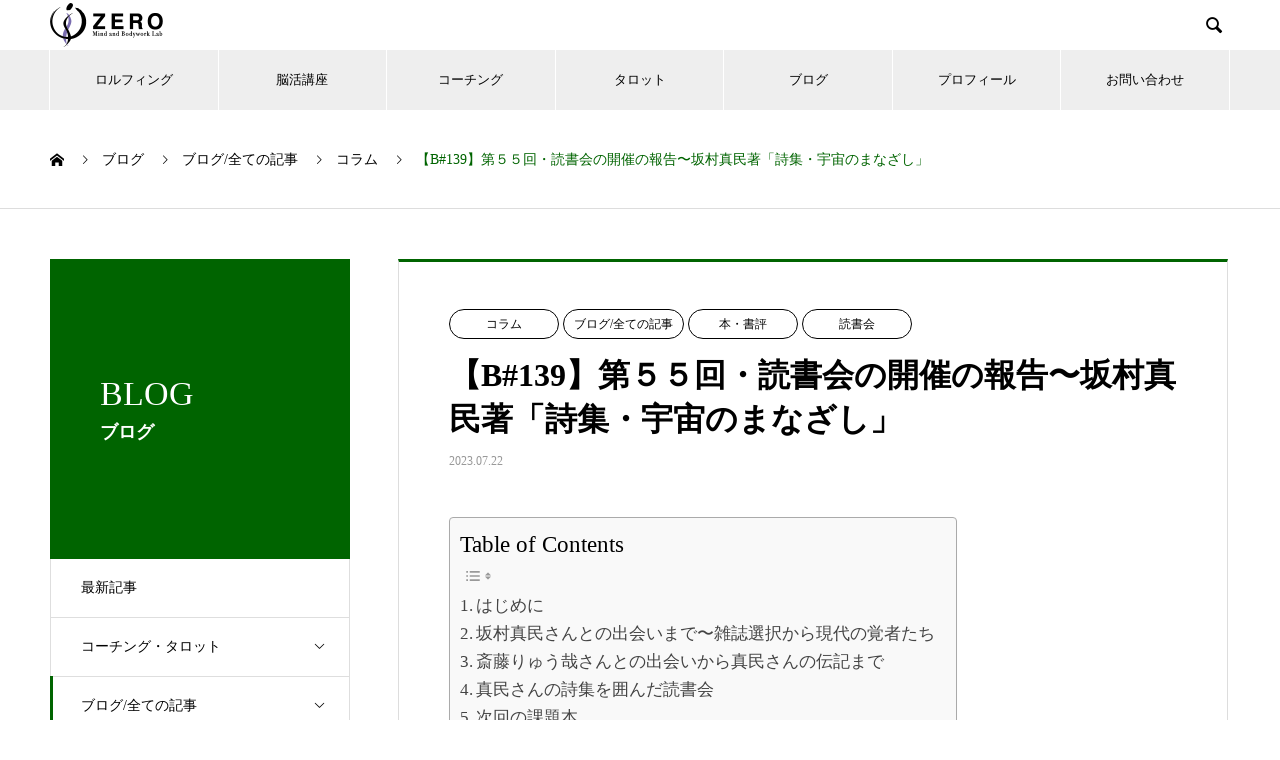

--- FILE ---
content_type: text/html; charset=UTF-8
request_url: https://mind-bodywork-lab.com/2023/07/22/82483/
body_size: 23140
content:

<!DOCTYPE html>
<html dir="ltr" lang="ja" prefix="og: https://ogp.me/ns#" prefix="og: http://ogp.me/ns#">
<head>
<meta charset="UTF-8">
  <meta name="viewport" content="width=device-width, initial-scale=1">
  <meta name="description" content="はじめにこんにちは！東京・渋谷でロルフィング・セッションと脳科学から栄養・タロットカウンセリングを提供している大塚英文です。2023年7月21日（金）、午後7時より５５回目の読書会を開催した。">
  <title>【B#139】第５５回・読書会の開催の報告〜坂村真民著「詩集・宇宙のまなざし」 - Mind and Bodywork Lab</title>

		<!-- All in One SEO 4.9.1.1 - aioseo.com -->
	<meta name="description" content="はじめに こんにちは！東京・渋谷でロルフィング・セッションと脳科学から栄養・タロットカウンセリングを提供してい" />
	<meta name="robots" content="max-image-preview:large" />
	<meta name="author" content="大塚 英文"/>
	<link rel="canonical" href="https://mind-bodywork-lab.com/2023/07/22/82483/" />
	<meta name="generator" content="All in One SEO (AIOSEO) 4.9.1.1" />
		<meta property="og:locale" content="ja_JP" />
		<meta property="og:site_name" content="Mind and Bodywork Lab - 健康寿命の秘訣を知り、あなたの人生を豊かに" />
		<meta property="og:type" content="article" />
		<meta property="og:title" content="【B#139】第５５回・読書会の開催の報告〜坂村真民著「詩集・宇宙のまなざし」 - Mind and Bodywork Lab" />
		<meta property="og:description" content="はじめに こんにちは！東京・渋谷でロルフィング・セッションと脳科学から栄養・タロットカウンセリングを提供してい" />
		<meta property="og:url" content="https://mind-bodywork-lab.com/2023/07/22/82483/" />
		<meta property="article:published_time" content="2023-07-22T05:00:11+00:00" />
		<meta property="article:modified_time" content="2023-08-29T04:17:53+00:00" />
		<meta name="twitter:card" content="summary" />
		<meta name="twitter:title" content="【B#139】第５５回・読書会の開催の報告〜坂村真民著「詩集・宇宙のまなざし」 - Mind and Bodywork Lab" />
		<meta name="twitter:description" content="はじめに こんにちは！東京・渋谷でロルフィング・セッションと脳科学から栄養・タロットカウンセリングを提供してい" />
		<script type="application/ld+json" class="aioseo-schema">
			{"@context":"https:\/\/schema.org","@graph":[{"@type":"BlogPosting","@id":"https:\/\/mind-bodywork-lab.com\/2023\/07\/22\/82483\/#blogposting","name":"\u3010B#139\u3011\u7b2c\uff15\uff15\u56de\u30fb\u8aad\u66f8\u4f1a\u306e\u958b\u50ac\u306e\u5831\u544a\u301c\u5742\u6751\u771f\u6c11\u8457\u300c\u8a69\u96c6\u30fb\u5b87\u5b99\u306e\u307e\u306a\u3056\u3057\u300d - Mind and Bodywork Lab","headline":"\u3010B#139\u3011\u7b2c\uff15\uff15\u56de\u30fb\u8aad\u66f8\u4f1a\u306e\u958b\u50ac\u306e\u5831\u544a\u301c\u5742\u6751\u771f\u6c11\u8457\u300c\u8a69\u96c6\u30fb\u5b87\u5b99\u306e\u307e\u306a\u3056\u3057\u300d","author":{"@id":"https:\/\/mind-bodywork-lab.com\/author\/zeromaster\/#author"},"publisher":{"@id":"https:\/\/mind-bodywork-lab.com\/#organization"},"image":{"@type":"ImageObject","url":"https:\/\/mind-bodywork-lab.com\/mdlabwp\/wp-content\/uploads\/river-5524569_1280.jpg","@id":"https:\/\/mind-bodywork-lab.com\/2023\/07\/22\/82483\/#articleImage","width":1280,"height":853},"datePublished":"2023-07-22T14:00:11+09:00","dateModified":"2023-08-29T13:17:53+09:00","inLanguage":"ja","mainEntityOfPage":{"@id":"https:\/\/mind-bodywork-lab.com\/2023\/07\/22\/82483\/#webpage"},"isPartOf":{"@id":"https:\/\/mind-bodywork-lab.com\/2023\/07\/22\/82483\/#webpage"},"articleSection":"\u30b3\u30e9\u30e0, \u30d6\u30ed\u30b0\/\u5168\u3066\u306e\u8a18\u4e8b, \u672c\u30fb\u66f8\u8a55, \u8aad\u66f8\u4f1a"},{"@type":"BreadcrumbList","@id":"https:\/\/mind-bodywork-lab.com\/2023\/07\/22\/82483\/#breadcrumblist","itemListElement":[{"@type":"ListItem","@id":"https:\/\/mind-bodywork-lab.com#listItem","position":1,"name":"\u30db\u30fc\u30e0","item":"https:\/\/mind-bodywork-lab.com","nextItem":{"@type":"ListItem","@id":"https:\/\/mind-bodywork-lab.com\/category\/blog\/#listItem","name":"\u30d6\u30ed\u30b0\/\u5168\u3066\u306e\u8a18\u4e8b"}},{"@type":"ListItem","@id":"https:\/\/mind-bodywork-lab.com\/category\/blog\/#listItem","position":2,"name":"\u30d6\u30ed\u30b0\/\u5168\u3066\u306e\u8a18\u4e8b","item":"https:\/\/mind-bodywork-lab.com\/category\/blog\/","nextItem":{"@type":"ListItem","@id":"https:\/\/mind-bodywork-lab.com\/category\/blog\/column\/#listItem","name":"\u30b3\u30e9\u30e0"},"previousItem":{"@type":"ListItem","@id":"https:\/\/mind-bodywork-lab.com#listItem","name":"\u30db\u30fc\u30e0"}},{"@type":"ListItem","@id":"https:\/\/mind-bodywork-lab.com\/category\/blog\/column\/#listItem","position":3,"name":"\u30b3\u30e9\u30e0","item":"https:\/\/mind-bodywork-lab.com\/category\/blog\/column\/","nextItem":{"@type":"ListItem","@id":"https:\/\/mind-bodywork-lab.com\/2023\/07\/22\/82483\/#listItem","name":"\u3010B#139\u3011\u7b2c\uff15\uff15\u56de\u30fb\u8aad\u66f8\u4f1a\u306e\u958b\u50ac\u306e\u5831\u544a\u301c\u5742\u6751\u771f\u6c11\u8457\u300c\u8a69\u96c6\u30fb\u5b87\u5b99\u306e\u307e\u306a\u3056\u3057\u300d"},"previousItem":{"@type":"ListItem","@id":"https:\/\/mind-bodywork-lab.com\/category\/blog\/#listItem","name":"\u30d6\u30ed\u30b0\/\u5168\u3066\u306e\u8a18\u4e8b"}},{"@type":"ListItem","@id":"https:\/\/mind-bodywork-lab.com\/2023\/07\/22\/82483\/#listItem","position":4,"name":"\u3010B#139\u3011\u7b2c\uff15\uff15\u56de\u30fb\u8aad\u66f8\u4f1a\u306e\u958b\u50ac\u306e\u5831\u544a\u301c\u5742\u6751\u771f\u6c11\u8457\u300c\u8a69\u96c6\u30fb\u5b87\u5b99\u306e\u307e\u306a\u3056\u3057\u300d","previousItem":{"@type":"ListItem","@id":"https:\/\/mind-bodywork-lab.com\/category\/blog\/column\/#listItem","name":"\u30b3\u30e9\u30e0"}}]},{"@type":"Organization","@id":"https:\/\/mind-bodywork-lab.com\/#organization","name":"Mind and Bodywork Lab","description":"\u5065\u5eb7\u5bff\u547d\u306e\u79d8\u8a23\u3092\u77e5\u308a\u3001\u3042\u306a\u305f\u306e\u4eba\u751f\u3092\u8c4a\u304b\u306b","url":"https:\/\/mind-bodywork-lab.com\/"},{"@type":"Person","@id":"https:\/\/mind-bodywork-lab.com\/author\/zeromaster\/#author","url":"https:\/\/mind-bodywork-lab.com\/author\/zeromaster\/","name":"\u5927\u585a \u82f1\u6587"},{"@type":"WebPage","@id":"https:\/\/mind-bodywork-lab.com\/2023\/07\/22\/82483\/#webpage","url":"https:\/\/mind-bodywork-lab.com\/2023\/07\/22\/82483\/","name":"\u3010B#139\u3011\u7b2c\uff15\uff15\u56de\u30fb\u8aad\u66f8\u4f1a\u306e\u958b\u50ac\u306e\u5831\u544a\u301c\u5742\u6751\u771f\u6c11\u8457\u300c\u8a69\u96c6\u30fb\u5b87\u5b99\u306e\u307e\u306a\u3056\u3057\u300d - Mind and Bodywork Lab","description":"\u306f\u3058\u3081\u306b \u3053\u3093\u306b\u3061\u306f\uff01\u6771\u4eac\u30fb\u6e0b\u8c37\u3067\u30ed\u30eb\u30d5\u30a3\u30f3\u30b0\u30fb\u30bb\u30c3\u30b7\u30e7\u30f3\u3068\u8133\u79d1\u5b66\u304b\u3089\u6804\u990a\u30fb\u30bf\u30ed\u30c3\u30c8\u30ab\u30a6\u30f3\u30bb\u30ea\u30f3\u30b0\u3092\u63d0\u4f9b\u3057\u3066\u3044","inLanguage":"ja","isPartOf":{"@id":"https:\/\/mind-bodywork-lab.com\/#website"},"breadcrumb":{"@id":"https:\/\/mind-bodywork-lab.com\/2023\/07\/22\/82483\/#breadcrumblist"},"author":{"@id":"https:\/\/mind-bodywork-lab.com\/author\/zeromaster\/#author"},"creator":{"@id":"https:\/\/mind-bodywork-lab.com\/author\/zeromaster\/#author"},"datePublished":"2023-07-22T14:00:11+09:00","dateModified":"2023-08-29T13:17:53+09:00"},{"@type":"WebSite","@id":"https:\/\/mind-bodywork-lab.com\/#website","url":"https:\/\/mind-bodywork-lab.com\/","name":"Mind and Bodywork Lab","description":"\u5065\u5eb7\u5bff\u547d\u306e\u79d8\u8a23\u3092\u77e5\u308a\u3001\u3042\u306a\u305f\u306e\u4eba\u751f\u3092\u8c4a\u304b\u306b","inLanguage":"ja","publisher":{"@id":"https:\/\/mind-bodywork-lab.com\/#organization"}}]}
		</script>
		<!-- All in One SEO -->

<link rel="alternate" type="application/rss+xml" title="Mind and Bodywork Lab &raquo; フィード" href="https://mind-bodywork-lab.com/feed/" />
<link rel="alternate" type="application/rss+xml" title="Mind and Bodywork Lab &raquo; コメントフィード" href="https://mind-bodywork-lab.com/comments/feed/" />
<link rel="alternate" title="oEmbed (JSON)" type="application/json+oembed" href="https://mind-bodywork-lab.com/wp-json/oembed/1.0/embed?url=https%3A%2F%2Fmind-bodywork-lab.com%2F2023%2F07%2F22%2F82483%2F" />
<link rel="alternate" title="oEmbed (XML)" type="text/xml+oembed" href="https://mind-bodywork-lab.com/wp-json/oembed/1.0/embed?url=https%3A%2F%2Fmind-bodywork-lab.com%2F2023%2F07%2F22%2F82483%2F&#038;format=xml" />
<style id='wp-img-auto-sizes-contain-inline-css' type='text/css'>
img:is([sizes=auto i],[sizes^="auto," i]){contain-intrinsic-size:3000px 1500px}
/*# sourceURL=wp-img-auto-sizes-contain-inline-css */
</style>
<style id='wp-emoji-styles-inline-css' type='text/css'>

	img.wp-smiley, img.emoji {
		display: inline !important;
		border: none !important;
		box-shadow: none !important;
		height: 1em !important;
		width: 1em !important;
		margin: 0 0.07em !important;
		vertical-align: -0.1em !important;
		background: none !important;
		padding: 0 !important;
	}
/*# sourceURL=wp-emoji-styles-inline-css */
</style>
<link rel='stylesheet' id='wp-block-library-css' href='https://mind-bodywork-lab.com/mdlabwp/wp-includes/css/dist/block-library/style.min.css?ver=6.9' type='text/css' media='all' />
<style id='classic-theme-styles-inline-css' type='text/css'>
/*! This file is auto-generated */
.wp-block-button__link{color:#fff;background-color:#32373c;border-radius:9999px;box-shadow:none;text-decoration:none;padding:calc(.667em + 2px) calc(1.333em + 2px);font-size:1.125em}.wp-block-file__button{background:#32373c;color:#fff;text-decoration:none}
/*# sourceURL=/wp-includes/css/classic-themes.min.css */
</style>
<link rel='stylesheet' id='aioseo/css/src/vue/standalone/blocks/table-of-contents/global.scss-css' href='https://mind-bodywork-lab.com/mdlabwp/wp-content/plugins/all-in-one-seo-pack/dist/Lite/assets/css/table-of-contents/global.e90f6d47.css?ver=4.9.1.1' type='text/css' media='all' />
<style id='global-styles-inline-css' type='text/css'>
:root{--wp--preset--aspect-ratio--square: 1;--wp--preset--aspect-ratio--4-3: 4/3;--wp--preset--aspect-ratio--3-4: 3/4;--wp--preset--aspect-ratio--3-2: 3/2;--wp--preset--aspect-ratio--2-3: 2/3;--wp--preset--aspect-ratio--16-9: 16/9;--wp--preset--aspect-ratio--9-16: 9/16;--wp--preset--color--black: #000000;--wp--preset--color--cyan-bluish-gray: #abb8c3;--wp--preset--color--white: #ffffff;--wp--preset--color--pale-pink: #f78da7;--wp--preset--color--vivid-red: #cf2e2e;--wp--preset--color--luminous-vivid-orange: #ff6900;--wp--preset--color--luminous-vivid-amber: #fcb900;--wp--preset--color--light-green-cyan: #7bdcb5;--wp--preset--color--vivid-green-cyan: #00d084;--wp--preset--color--pale-cyan-blue: #8ed1fc;--wp--preset--color--vivid-cyan-blue: #0693e3;--wp--preset--color--vivid-purple: #9b51e0;--wp--preset--gradient--vivid-cyan-blue-to-vivid-purple: linear-gradient(135deg,rgb(6,147,227) 0%,rgb(155,81,224) 100%);--wp--preset--gradient--light-green-cyan-to-vivid-green-cyan: linear-gradient(135deg,rgb(122,220,180) 0%,rgb(0,208,130) 100%);--wp--preset--gradient--luminous-vivid-amber-to-luminous-vivid-orange: linear-gradient(135deg,rgb(252,185,0) 0%,rgb(255,105,0) 100%);--wp--preset--gradient--luminous-vivid-orange-to-vivid-red: linear-gradient(135deg,rgb(255,105,0) 0%,rgb(207,46,46) 100%);--wp--preset--gradient--very-light-gray-to-cyan-bluish-gray: linear-gradient(135deg,rgb(238,238,238) 0%,rgb(169,184,195) 100%);--wp--preset--gradient--cool-to-warm-spectrum: linear-gradient(135deg,rgb(74,234,220) 0%,rgb(151,120,209) 20%,rgb(207,42,186) 40%,rgb(238,44,130) 60%,rgb(251,105,98) 80%,rgb(254,248,76) 100%);--wp--preset--gradient--blush-light-purple: linear-gradient(135deg,rgb(255,206,236) 0%,rgb(152,150,240) 100%);--wp--preset--gradient--blush-bordeaux: linear-gradient(135deg,rgb(254,205,165) 0%,rgb(254,45,45) 50%,rgb(107,0,62) 100%);--wp--preset--gradient--luminous-dusk: linear-gradient(135deg,rgb(255,203,112) 0%,rgb(199,81,192) 50%,rgb(65,88,208) 100%);--wp--preset--gradient--pale-ocean: linear-gradient(135deg,rgb(255,245,203) 0%,rgb(182,227,212) 50%,rgb(51,167,181) 100%);--wp--preset--gradient--electric-grass: linear-gradient(135deg,rgb(202,248,128) 0%,rgb(113,206,126) 100%);--wp--preset--gradient--midnight: linear-gradient(135deg,rgb(2,3,129) 0%,rgb(40,116,252) 100%);--wp--preset--font-size--small: 13px;--wp--preset--font-size--medium: 20px;--wp--preset--font-size--large: 36px;--wp--preset--font-size--x-large: 42px;--wp--preset--spacing--20: 0.44rem;--wp--preset--spacing--30: 0.67rem;--wp--preset--spacing--40: 1rem;--wp--preset--spacing--50: 1.5rem;--wp--preset--spacing--60: 2.25rem;--wp--preset--spacing--70: 3.38rem;--wp--preset--spacing--80: 5.06rem;--wp--preset--shadow--natural: 6px 6px 9px rgba(0, 0, 0, 0.2);--wp--preset--shadow--deep: 12px 12px 50px rgba(0, 0, 0, 0.4);--wp--preset--shadow--sharp: 6px 6px 0px rgba(0, 0, 0, 0.2);--wp--preset--shadow--outlined: 6px 6px 0px -3px rgb(255, 255, 255), 6px 6px rgb(0, 0, 0);--wp--preset--shadow--crisp: 6px 6px 0px rgb(0, 0, 0);}:where(.is-layout-flex){gap: 0.5em;}:where(.is-layout-grid){gap: 0.5em;}body .is-layout-flex{display: flex;}.is-layout-flex{flex-wrap: wrap;align-items: center;}.is-layout-flex > :is(*, div){margin: 0;}body .is-layout-grid{display: grid;}.is-layout-grid > :is(*, div){margin: 0;}:where(.wp-block-columns.is-layout-flex){gap: 2em;}:where(.wp-block-columns.is-layout-grid){gap: 2em;}:where(.wp-block-post-template.is-layout-flex){gap: 1.25em;}:where(.wp-block-post-template.is-layout-grid){gap: 1.25em;}.has-black-color{color: var(--wp--preset--color--black) !important;}.has-cyan-bluish-gray-color{color: var(--wp--preset--color--cyan-bluish-gray) !important;}.has-white-color{color: var(--wp--preset--color--white) !important;}.has-pale-pink-color{color: var(--wp--preset--color--pale-pink) !important;}.has-vivid-red-color{color: var(--wp--preset--color--vivid-red) !important;}.has-luminous-vivid-orange-color{color: var(--wp--preset--color--luminous-vivid-orange) !important;}.has-luminous-vivid-amber-color{color: var(--wp--preset--color--luminous-vivid-amber) !important;}.has-light-green-cyan-color{color: var(--wp--preset--color--light-green-cyan) !important;}.has-vivid-green-cyan-color{color: var(--wp--preset--color--vivid-green-cyan) !important;}.has-pale-cyan-blue-color{color: var(--wp--preset--color--pale-cyan-blue) !important;}.has-vivid-cyan-blue-color{color: var(--wp--preset--color--vivid-cyan-blue) !important;}.has-vivid-purple-color{color: var(--wp--preset--color--vivid-purple) !important;}.has-black-background-color{background-color: var(--wp--preset--color--black) !important;}.has-cyan-bluish-gray-background-color{background-color: var(--wp--preset--color--cyan-bluish-gray) !important;}.has-white-background-color{background-color: var(--wp--preset--color--white) !important;}.has-pale-pink-background-color{background-color: var(--wp--preset--color--pale-pink) !important;}.has-vivid-red-background-color{background-color: var(--wp--preset--color--vivid-red) !important;}.has-luminous-vivid-orange-background-color{background-color: var(--wp--preset--color--luminous-vivid-orange) !important;}.has-luminous-vivid-amber-background-color{background-color: var(--wp--preset--color--luminous-vivid-amber) !important;}.has-light-green-cyan-background-color{background-color: var(--wp--preset--color--light-green-cyan) !important;}.has-vivid-green-cyan-background-color{background-color: var(--wp--preset--color--vivid-green-cyan) !important;}.has-pale-cyan-blue-background-color{background-color: var(--wp--preset--color--pale-cyan-blue) !important;}.has-vivid-cyan-blue-background-color{background-color: var(--wp--preset--color--vivid-cyan-blue) !important;}.has-vivid-purple-background-color{background-color: var(--wp--preset--color--vivid-purple) !important;}.has-black-border-color{border-color: var(--wp--preset--color--black) !important;}.has-cyan-bluish-gray-border-color{border-color: var(--wp--preset--color--cyan-bluish-gray) !important;}.has-white-border-color{border-color: var(--wp--preset--color--white) !important;}.has-pale-pink-border-color{border-color: var(--wp--preset--color--pale-pink) !important;}.has-vivid-red-border-color{border-color: var(--wp--preset--color--vivid-red) !important;}.has-luminous-vivid-orange-border-color{border-color: var(--wp--preset--color--luminous-vivid-orange) !important;}.has-luminous-vivid-amber-border-color{border-color: var(--wp--preset--color--luminous-vivid-amber) !important;}.has-light-green-cyan-border-color{border-color: var(--wp--preset--color--light-green-cyan) !important;}.has-vivid-green-cyan-border-color{border-color: var(--wp--preset--color--vivid-green-cyan) !important;}.has-pale-cyan-blue-border-color{border-color: var(--wp--preset--color--pale-cyan-blue) !important;}.has-vivid-cyan-blue-border-color{border-color: var(--wp--preset--color--vivid-cyan-blue) !important;}.has-vivid-purple-border-color{border-color: var(--wp--preset--color--vivid-purple) !important;}.has-vivid-cyan-blue-to-vivid-purple-gradient-background{background: var(--wp--preset--gradient--vivid-cyan-blue-to-vivid-purple) !important;}.has-light-green-cyan-to-vivid-green-cyan-gradient-background{background: var(--wp--preset--gradient--light-green-cyan-to-vivid-green-cyan) !important;}.has-luminous-vivid-amber-to-luminous-vivid-orange-gradient-background{background: var(--wp--preset--gradient--luminous-vivid-amber-to-luminous-vivid-orange) !important;}.has-luminous-vivid-orange-to-vivid-red-gradient-background{background: var(--wp--preset--gradient--luminous-vivid-orange-to-vivid-red) !important;}.has-very-light-gray-to-cyan-bluish-gray-gradient-background{background: var(--wp--preset--gradient--very-light-gray-to-cyan-bluish-gray) !important;}.has-cool-to-warm-spectrum-gradient-background{background: var(--wp--preset--gradient--cool-to-warm-spectrum) !important;}.has-blush-light-purple-gradient-background{background: var(--wp--preset--gradient--blush-light-purple) !important;}.has-blush-bordeaux-gradient-background{background: var(--wp--preset--gradient--blush-bordeaux) !important;}.has-luminous-dusk-gradient-background{background: var(--wp--preset--gradient--luminous-dusk) !important;}.has-pale-ocean-gradient-background{background: var(--wp--preset--gradient--pale-ocean) !important;}.has-electric-grass-gradient-background{background: var(--wp--preset--gradient--electric-grass) !important;}.has-midnight-gradient-background{background: var(--wp--preset--gradient--midnight) !important;}.has-small-font-size{font-size: var(--wp--preset--font-size--small) !important;}.has-medium-font-size{font-size: var(--wp--preset--font-size--medium) !important;}.has-large-font-size{font-size: var(--wp--preset--font-size--large) !important;}.has-x-large-font-size{font-size: var(--wp--preset--font-size--x-large) !important;}
:where(.wp-block-post-template.is-layout-flex){gap: 1.25em;}:where(.wp-block-post-template.is-layout-grid){gap: 1.25em;}
:where(.wp-block-term-template.is-layout-flex){gap: 1.25em;}:where(.wp-block-term-template.is-layout-grid){gap: 1.25em;}
:where(.wp-block-columns.is-layout-flex){gap: 2em;}:where(.wp-block-columns.is-layout-grid){gap: 2em;}
:root :where(.wp-block-pullquote){font-size: 1.5em;line-height: 1.6;}
/*# sourceURL=global-styles-inline-css */
</style>
<link rel='stylesheet' id='contact-form-7-css' href='https://mind-bodywork-lab.com/mdlabwp/wp-content/plugins/contact-form-7/includes/css/styles.css?ver=6.1.4' type='text/css' media='all' />
<style id='contact-form-7-inline-css' type='text/css'>
.wpcf7 .wpcf7-recaptcha iframe {margin-bottom: 0;}.wpcf7 .wpcf7-recaptcha[data-align="center"] > div {margin: 0 auto;}.wpcf7 .wpcf7-recaptcha[data-align="right"] > div {margin: 0 0 0 auto;}
/*# sourceURL=contact-form-7-inline-css */
</style>
<link rel='stylesheet' id='ez-toc-css' href='https://mind-bodywork-lab.com/mdlabwp/wp-content/plugins/easy-table-of-contents/assets/css/screen.min.css?ver=2.0.79.2' type='text/css' media='all' />
<style id='ez-toc-inline-css' type='text/css'>
div#ez-toc-container .ez-toc-title {font-size: 120%;}div#ez-toc-container .ez-toc-title {font-weight: 500;}div#ez-toc-container ul li , div#ez-toc-container ul li a {font-size: 95%;}div#ez-toc-container ul li , div#ez-toc-container ul li a {font-weight: 500;}div#ez-toc-container nav ul ul li {font-size: 90%;}.ez-toc-box-title {font-weight: bold; margin-bottom: 10px; text-align: center; text-transform: uppercase; letter-spacing: 1px; color: #666; padding-bottom: 5px;position:absolute;top:-4%;left:5%;background-color: inherit;transition: top 0.3s ease;}.ez-toc-box-title.toc-closed {top:-25%;}
.ez-toc-container-direction {direction: ltr;}.ez-toc-counter ul{counter-reset: item ;}.ez-toc-counter nav ul li a::before {content: counters(item, '.', decimal) '. ';display: inline-block;counter-increment: item;flex-grow: 0;flex-shrink: 0;margin-right: .2em; float: left; }.ez-toc-widget-direction {direction: ltr;}.ez-toc-widget-container ul{counter-reset: item ;}.ez-toc-widget-container nav ul li a::before {content: counters(item, '.', decimal) '. ';display: inline-block;counter-increment: item;flex-grow: 0;flex-shrink: 0;margin-right: .2em; float: left; }
/*# sourceURL=ez-toc-inline-css */
</style>
<link rel='stylesheet' id='tablepress-default-css' href='https://mind-bodywork-lab.com/mdlabwp/wp-content/plugins/tablepress/css/build/default.css?ver=3.2.5' type='text/css' media='all' />
<link rel='stylesheet' id='nano-style-css' href='https://mind-bodywork-lab.com/mdlabwp/wp-content/themes/nano_tcd065/style.css?ver=1.3.1' type='text/css' media='all' />
<script type="text/javascript" src="https://mind-bodywork-lab.com/mdlabwp/wp-includes/js/jquery/jquery.min.js?ver=3.7.1" id="jquery-core-js"></script>
<script type="text/javascript" src="https://mind-bodywork-lab.com/mdlabwp/wp-includes/js/jquery/jquery-migrate.min.js?ver=3.4.1" id="jquery-migrate-js"></script>
<link rel="https://api.w.org/" href="https://mind-bodywork-lab.com/wp-json/" /><link rel="alternate" title="JSON" type="application/json" href="https://mind-bodywork-lab.com/wp-json/wp/v2/posts/82483" /><link rel='shortlink' href='https://mind-bodywork-lab.com/?p=82483' />
		<script type="text/javascript">
				(function(c,l,a,r,i,t,y){
					c[a]=c[a]||function(){(c[a].q=c[a].q||[]).push(arguments)};t=l.createElement(r);t.async=1;
					t.src="https://www.clarity.ms/tag/"+i+"?ref=wordpress";y=l.getElementsByTagName(r)[0];y.parentNode.insertBefore(t,y);
				})(window, document, "clarity", "script", "o50ugjhhz6");
		</script>
		<meta name="generator" content="performance-lab 4.0.0; plugins: ">
<style type="text/css" media="screen"></style><link rel="shortcut icon" href="https://mind-bodywork-lab.com/mdlabwp/wp-content/uploads/zero2.png">
<style>
.c-comment__form-submit:hover,.p-cb__item-btn a,.c-pw__btn,.p-readmore__btn:hover,.p-page-links a:hover span,.p-page-links > span,.p-pager a:hover,.p-pager span,.p-pagetop:focus,.p-pagetop:hover,.p-widget__title{background: #006400}.p-breadcrumb__item{color: #006400}.widget_nav_menu a:hover,.p-article02 a:hover .p-article02__title{color: #eeda00}.p-entry__body a{color: #006400}body{font-family: "Segoe UI", Verdana, "游ゴシック", YuGothic, "Hiragino Kaku Gothic ProN", Meiryo, sans-serif}.c-logo,.p-page-header__title,.p-banner__title,.p-cover__title,.p-archive-header__title,.p-article05__title,.p-article09__title,.p-cb__item-title,.p-article11__title,.p-article12__title,.p-index-content01__title,.p-header-content__title,.p-megamenu01__item-list > li > a,.p-article13__title,.p-megamenu02__title,.p-cover__header-title{font-family: "Times New Roman", "游明朝", "Yu Mincho", "游明朝体", "YuMincho", "ヒラギノ明朝 Pro W3", "Hiragino Mincho Pro", "HiraMinProN-W3", "HGS明朝E", "ＭＳ Ｐ明朝", "MS PMincho", serif; font-weight: 500}.p-hover-effect--type1:hover img{-webkit-transform: scale(1.2);transform: scale(1.2)}.p-blog__title{color: #000000;font-size: 28px}.p-cat--127{color: #000000;border: 1px solid #000000}.p-cat--42{color: ;border: 1px solid }.p-cat--89{color: #000000;border: 1px solid #000000}.p-cat--45{color: ;border: 1px solid }.p-cat--116{color: #000000;border: 1px solid #000000}.p-cat--32{color: ;border: 1px solid }.p-cat--48{color: ;border: 1px solid }.p-cat--17{color: ;border: 1px solid }.p-cat--88{color: ;border: 1px solid }.p-cat--118{color: #000000;border: 1px solid #000000}.p-cat--33{color: ;border: 1px solid }.p-cat--114{color: ;border: 1px solid }.p-cat--119{color: ;border: 1px solid }.p-cat--65{color: ;border: 1px solid }.p-cat--54{color: ;border: 1px solid }.p-cat--95{color: ;border: 1px solid }.p-cat--115{color: ;border: 1px solid }.p-cat--40{color: ;border: 1px solid }.p-cat--38{color: ;border: 1px solid }.p-cat--108{color: #000000;border: 1px solid #000000}.p-cat--63{color: ;border: 1px solid }.p-cat--122{color: #000000;border: 1px solid #000000}.p-cat--96{color: ;border: 1px solid }.p-cat--31{color: ;border: 1px solid }.p-cat--93{color: ;border: 1px solid }.p-cat--53{color: ;border: 1px solid }.p-cat--104{color: ;border: 1px solid }.p-cat--120{color: #000000;border: 1px solid #000000}.p-cat--44{color: ;border: 1px solid }.p-cat--111{color: #000000;border: 1px solid #000000}.p-cat--107{color: ;border: 1px solid }.p-cat--100{color: ;border: 1px solid }.p-cat--37{color: ;border: 1px solid }.p-cat--27{color: ;border: 1px solid }.p-cat--98{color: ;border: 1px solid }.p-cat--1{color: ;border: 1px solid }.p-cat--20{color: ;border: 1px solid }.p-cat--109{color: #000000;border: 1px solid #000000}.p-cat--26{color: ;border: 1px solid }.p-cat--110{color: #000000;border: 1px solid #000000}.p-cat--123{color: ;border: 1px solid }.p-cat--39{color: ;border: 1px solid }.p-cat--90{color: ;border: 1px solid }.p-cat--125{color: #000000;border: 1px solid #000000}.p-cat--126{color: #000000;border: 1px solid #000000}.p-cat--94{color: ;border: 1px solid }.p-cat--36{color: ;border: 1px solid }.p-cat--97{color: ;border: 1px solid }.p-cat--117{color: #000000;border: 1px solid #000000}.p-cat--99{color: ;border: 1px solid }.p-cat--128{color: #000000;border: 1px solid #000000}.p-cat--19{color: ;border: 1px solid }.p-cat--23{color: ;border: 1px solid }.p-cat--124{color: #000000;border: 1px solid #000000}.p-cat--59{color: ;border: 1px solid }.p-cat--113{color: #000000;border: 1px solid #000000}.p-cat--102{color: #000000;border: 1px solid #000000}.p-cat--49{color: ;border: 1px solid }.p-cat--101{color: #000000;border: 1px solid #000000}.p-cat--105{color: ;border: 1px solid }.p-cat--106{color: ;border: 1px solid }.p-cat--82{color: #000000;border: 1px solid #000000}.p-cat--83{color: #000000;border: 1px solid #000000}.p-article04:hover a .p-article04__title{color: #006400}.p-article06__content{border-left: 4px solid #d80100}.p-article06__title a:hover{color: #d80100}.p-article06__cat:hover{background: #d80100}.l-header{background: #ffffff}.l-header--fixed.is-active{background: #ffffff}.l-header__desc{color: #000000;font-size: 14px}.l-header__nav{background: #eeeeee}.p-global-nav > li > a,.p-menu-btn{color: #000000}.p-global-nav > li > a:hover,.p-global-nav > .current-menu-item > a{background: #006400;color: #ffffff}.p-global-nav .sub-menu a{background: #006400;color: #ffffff}.p-global-nav .sub-menu a:hover{background: #eeda00;color: #ffffff}.p-global-nav .menu-item-has-children > a > .p-global-nav__toggle::before{border-color: #000000}.p-megamenu02::before{background: #d80100}.p-megamenu02__list a:hover .p-article13__title{color: #d80100}.p-footer-banners{background: #f4f4f4}.p-info{background: #ffffff;color: #000000}.p-info__logo{font-size: 40px}.p-info__desc{color: #000000;font-size: 14px}.p-footer-widgets{background: #ffffff;color: #000000}.p-footer-widget__title{color: #d90000}.p-footer-nav{background: #ffffff;color: #000000}.p-footer-nav a{color: #000000}.p-footer-nav a:hover{color: #000000}.p-copyright{background: #0a0000}.p-blog__title,.p-entry,.p-headline,.p-cat-list__title{border-top: 3px solid #006400}.p-works-entry__header{border-bottom: 3px solid #006400}.p-article01 a:hover .p-article01__title,.p-article03 a:hover .p-article03__title,.p-article05__link,.p-article08__title a:hover,.p-article09__link,.p-article07 a:hover .p-article07__title,.p-article10 a:hover .p-article10__title{color: #006400}.p-page-header,.p-list__item a::before,.p-cover__header,.p-works-entry__cat:hover,.p-service-cat-header{background: #006400}.p-page-header__title,.p-cover__header-title{color: #ffffff;font-size: 34px}.p-page-header__sub,.p-cover__header-sub{color: #ffffff;font-size: 18px}.p-entry__title{font-size: 32px}.p-entry__body{font-size: 19px}@media screen and (max-width: 767px) {.p-blog__title{font-size: 24px}.p-list .is-current > a{color: #006400}.p-entry__title{font-size: 20px}.p-entry__body{font-size: 17px}}@media screen and (max-width: 1199px) {.p-global-nav > li > a,.p-global-nav > li > a:hover{background: #ffffff;color: #000000}}@media screen and (max-width: 991px) {.p-page-header__title,.p-cover__header-title{font-size: 24px}.p-page-header__sub,.p-cover__header-sub{font-size: 16px}}#site_loader_animation.c-load--type3 i { background: #006400; }
</style>
<meta name="generator" content="Elementor 3.33.4; features: additional_custom_breakpoints; settings: css_print_method-external, google_font-enabled, font_display-auto">
			<style>
				.e-con.e-parent:nth-of-type(n+4):not(.e-lazyloaded):not(.e-no-lazyload),
				.e-con.e-parent:nth-of-type(n+4):not(.e-lazyloaded):not(.e-no-lazyload) * {
					background-image: none !important;
				}
				@media screen and (max-height: 1024px) {
					.e-con.e-parent:nth-of-type(n+3):not(.e-lazyloaded):not(.e-no-lazyload),
					.e-con.e-parent:nth-of-type(n+3):not(.e-lazyloaded):not(.e-no-lazyload) * {
						background-image: none !important;
					}
				}
				@media screen and (max-height: 640px) {
					.e-con.e-parent:nth-of-type(n+2):not(.e-lazyloaded):not(.e-no-lazyload),
					.e-con.e-parent:nth-of-type(n+2):not(.e-lazyloaded):not(.e-no-lazyload) * {
						background-image: none !important;
					}
				}
			</style>
					<style type="text/css" id="wp-custom-css">
			body{
	font-family: "ＭＳ Ｐゴシック";
}
.l-header__inner {
    height: 50px;
}

.sub-catch{
	font-size:12px;
}
.p-index-content01{

}

.p-index-content02__list{
	padding:0;
}

.p-index-content01__title {
    font-size: 24px;
    padding: 0 5%;
	    line-height: 2;
}
.p-index-content02 .p-btn,.p-index-content04 .p-btn{
	display:none;
}

p.p-article12__desc{
	font-size:20px;
}

.p-index-content03.l-inner{
	padding:0 5%;
}
.p-index-content04{
	background-color:#fff;
}

.p-index-content04__inner .p-cb__item-header{
	display:none;
}

.p-article06__content {
    border-left: 4px solid #006400;
}

.title-style2a h2{
	margin: 0;
}

.text-box ul{
	list-style: none;
	margin-bottom: 0;
}
.text-box p{
	margin:0;
}

.seminar-main-title:before, .question-main-title:before, .voice-main-title:before{
	   top: 2px;
    left: 2px;
}

.top-first-group{
	    margin: 5% 0 0;
}

.top-first-group h2{
	line-height: 1.4;
}

.top-profile{
	display: flex;
}

.top-pro-des{
	margin:3% 0;
}


@media only screen and (max-width: 767px){
.l-header__inner {
    height: 60px;
}
.top-profile{
	display: block;
}
	
}		</style>
		<!-- Google Tag Manager -->
<script>(function(w,d,s,l,i){w[l]=w[l]||[];w[l].push({'gtm.start':
new Date().getTime(),event:'gtm.js'});var f=d.getElementsByTagName(s)[0],
j=d.createElement(s),dl=l!='dataLayer'?'&l='+l:'';j.async=true;j.src=
'https://www.googletagmanager.com/gtm.js?id='+i+dl;f.parentNode.insertBefore(j,f);
})(window,document,'script','dataLayer','GTM-T2NSBCS');</script>
<!-- End Google Tag Manager -->
<!-- Global site tag (gtag.js) - Google Analytics -->
<script async src="https://www.googletagmanager.com/gtag/js?id=G-08BPZ1P2FK"></script>
<script>
  window.dataLayer = window.dataLayer || [];
  function gtag(){dataLayer.push(arguments);}
  gtag('js', new Date());

  gtag('config', 'G-08BPZ1P2FK');
</script>
<meta name="google-site-verification" content="A2-OyrqPUuhVJRTPewVd2D9333ORpjsRt-mxYw6Wwxk" />
</head>
<!-- Google Tag Manager (noscript) -->
<noscript><iframe src="https://www.googletagmanager.com/ns.html?id=GTM-T2NSBCS"
height="0" width="0" style="display:none;visibility:hidden"></iframe></noscript>
<!-- End Google Tag Manager (noscript) -->
<body class="wp-singular post-template-default single single-post postid-82483 single-format-standard wp-theme-nano_tcd065 elementor-default elementor-kit-79157">
<div class="wrap">
  <div id="site_loader_overlay">
  <div id="site_loader_animation" class="c-load--type3">
        <i></i><i></i><i></i><i></i>
      </div>
</div>

  <header id="js-header" class="l-header l-header--fixed">
    <div class="l-header__inner l-inner">

      <div class="l-header__logo c-logo">
    <a href="https://mind-bodywork-lab.com/">
    <img src="https://mind-bodywork-lab.com/mdlabwp/wp-content/uploads/logo-1.png" alt="Mind and Bodywork Lab" width="113">
  </a>
  </div>

      <p class="l-header__desc"></p>

            <form id="js-header__form" role="search" method="get" class="l-header__form" action="https://mind-bodywork-lab.com/" _lpchecked="1">
		    <input id="js-header__form-input" class="l-header__form-input" type="text" value="" name="s" tabindex="-1">
        <button id="js-header__form-close" class="l-header__form-close p-close-btn" aria-hidden="true" type="button">閉じる</button>
      </form>
      <button id="js-header__search" class="l-header__search" aria-hidden="true">&#xe915;</button>
      
    </div>
    <button id="js-menu-btn" class="p-menu-btn c-menu-btn"></button>
    <nav id="js-header__nav" class="l-header__nav">
      <ul id="js-global-nav" class="p-global-nav l-inner"><li id="menu-item-125" class="menu-item menu-item-type-custom menu-item-object-custom menu-item-125"><a target="_blank" href="https://zero.hidefumiotsuka.com/">ロルフィング<span class="p-global-nav__toggle"></span></a></li>
<li id="menu-item-86303" class="menu-item menu-item-type-post_type menu-item-object-page menu-item-has-children menu-item-86303"><a href="https://mind-bodywork-lab.com/brains-science-ac/">脳活講座<span class="p-global-nav__toggle"></span></a>
<ul class="sub-menu">
	<li id="menu-item-86305" class="menu-item menu-item-type-post_type menu-item-object-page menu-item-86305"><a href="https://mind-bodywork-lab.com/brains-science-ac/brainscience-basicscourse3parts/">基礎編<span class="p-global-nav__toggle"></span></a></li>
	<li id="menu-item-86304" class="menu-item menu-item-type-post_type menu-item-object-page menu-item-86304"><a href="https://mind-bodywork-lab.com/brains-science-ac/brainscience-integratededition12/">統合編<span class="p-global-nav__toggle"></span></a></li>
</ul>
</li>
<li id="menu-item-86306" class="menu-item menu-item-type-post_type menu-item-object-page menu-item-has-children menu-item-86306"><a href="https://mind-bodywork-lab.com/new-coaching/">コーチング<span class="p-global-nav__toggle"></span></a>
<ul class="sub-menu">
	<li id="menu-item-86307" class="menu-item menu-item-type-post_type menu-item-object-page menu-item-86307"><a href="https://mind-bodywork-lab.com/new-coaching/personal-coaching/">個人向け<span class="p-global-nav__toggle"></span></a></li>
	<li id="menu-item-86308" class="menu-item menu-item-type-post_type menu-item-object-page menu-item-86308"><a href="https://mind-bodywork-lab.com/new-coaching/corporate-coaching/">法人向け<span class="p-global-nav__toggle"></span></a></li>
</ul>
</li>
<li id="menu-item-86311" class="menu-item menu-item-type-post_type menu-item-object-page menu-item-has-children menu-item-86311"><a href="https://mind-bodywork-lab.com/tarot-section/">タロット<span class="p-global-nav__toggle"></span></a>
<ul class="sub-menu">
	<li id="menu-item-86309" class="menu-item menu-item-type-post_type menu-item-object-page menu-item-86309"><a href="https://mind-bodywork-lab.com/tarot-section/tarot-section-individual/">個人セッション<span class="p-global-nav__toggle"></span></a></li>
	<li id="menu-item-86310" class="menu-item menu-item-type-post_type menu-item-object-page menu-item-86310"><a href="https://mind-bodywork-lab.com/tarot-section/tarot-basics/">基礎講座<span class="p-global-nav__toggle"></span></a></li>
	<li id="menu-item-86312" class="menu-item menu-item-type-post_type menu-item-object-page menu-item-86312"><a href="https://mind-bodywork-lab.com/tarot-section/tarot-practical-course/">実践講座<span class="p-global-nav__toggle"></span></a></li>
</ul>
</li>
<li id="menu-item-76768" class="menu-item menu-item-type-custom menu-item-object-custom menu-item-76768"><a href="https://mind-bodywork-lab.com/blog/">ブログ<span class="p-global-nav__toggle"></span></a></li>
<li id="menu-item-76806" class="menu-item menu-item-type-post_type menu-item-object-page menu-item-76806"><a href="https://mind-bodywork-lab.com/profiles/">プロフィール<span class="p-global-nav__toggle"></span></a></li>
<li id="menu-item-86575" class="menu-item menu-item-type-post_type menu-item-object-page menu-item-86575"><a href="https://mind-bodywork-lab.com/contact/">お問い合わせ<span class="p-global-nav__toggle"></span></a></li>
</ul>      <button id="js-header__nav-close" class="l-header__nav-close p-close-btn">閉じる</button>
    </nav>

    
  </header>
  <main class="l-main">

<ol class="p-breadcrumb c-breadcrumb l-inner" itemscope itemtype="http://schema.org/BreadcrumbList">
<li class="p-breadcrumb__item c-breadcrumb__item c-breadcrumb__item--home" itemprop="itemListElement" itemscope itemtype="http://schema.org/ListItem"><a href="https://mind-bodywork-lab.com/" itemprop="item"><span itemprop="name">HOME</span></a><meta itemprop="position" content="1"></li>
<li class="p-breadcrumb__item c-breadcrumb__item" itemprop="itemListElement" itemscope itemtype="http://schema.org/ListItem"><a href="https://mind-bodywork-lab.com/blog/" itemprop="item"><span itemprop="name">ブログ</span></a><meta itemprop="position" content="2"></li>
<li class="p-breadcrumb__item c-breadcrumb__item" itemprop="itemListElement" itemscope itemtype="http://schema.org/ListItem"><a href="https://mind-bodywork-lab.com/category/blog/" itemprop="item"><span itemprop="name">ブログ/全ての記事</span></a><meta itemprop="position" content="3"></li>
<li class="p-breadcrumb__item c-breadcrumb__item" itemprop="itemListElement" itemscope itemtype="http://schema.org/ListItem"><a href="https://mind-bodywork-lab.com/category/blog/column/" itemprop="item"><span itemprop="name">コラム</span></a><meta itemprop="position" content="4"></li>
<li class="p-breadcrumb__item c-breadcrumb__item" itemprop="itemListElement" itemscope itemtype="http://schema.org/ListItem"><span itemprop="name">【B#139】第５５回・読書会の開催の報告〜坂村真民著「詩集・宇宙のまなざし」</span><meta itemprop="position" content="5"></li>
</ol>

<div class="l-contents l-contents--grid">

  <div class="l-contents__inner l-inner">

    <header class="l-page-header">
  <div class="p-page-header">
    <h1 class="p-page-header__title">BLOG</h1>
    <p class="p-page-header__sub">ブログ</p>
  </div>
  <ul id="js-list" class="p-list">
<li class="p-list__item"><a href="https://mind-bodywork-lab.com/blog/">最新記事</a></li><li class="p-list__item p-list__item--has-children"><a href="https://mind-bodywork-lab.com/category/tarot_astrology_coaching/">コーチング・タロット<span class="p-list__item-toggle"></span></a><ul class="p-list__item-sub" style="display: none;"><li class="p-list__item"><a href="https://mind-bodywork-lab.com/category/tarot_astrology_coaching/communication-tarot/">コミュニケーション</a></li><li class="p-list__item"><a href="https://mind-bodywork-lab.com/category/tarot_astrology_coaching/coaching/">コーチング</a></li><li class="p-list__item"><a href="https://mind-bodywork-lab.com/category/tarot_astrology_coaching/tarot/">タロット</a></li></ul></li><li class="p-list__item p-list__item--has-children"><a href="https://mind-bodywork-lab.com/category/blog/">ブログ/全ての記事<span class="p-list__item-toggle"></span></a><ul class="p-list__item-sub" style="display: none;"><li class="p-list__item is-current p-list__item--has-children"><a href="https://mind-bodywork-lab.com/category/blog/column/">コラム<span class="p-list__item-toggle"></span></a><ul class="p-list__item-sub" style="display: none;"><li class="p-list__item"><a href="https://mind-bodywork-lab.com/category/blog/column/%e6%9c%aa%e5%88%86%e9%a1%9e/">未分類</a></li></ul></li></ul></li><li class="p-list__item p-list__item--has-children"><a href="https://mind-bodywork-lab.com/category/freelance_management/">個人経営・ホームページ<span class="p-list__item-toggle"></span></a><ul class="p-list__item-sub" style="display: none;"><li class="p-list__item"><a href="https://mind-bodywork-lab.com/category/freelance_management/communityandnetwork/">コミュニティ作り</a></li><li class="p-list__item"><a href="https://mind-bodywork-lab.com/category/freelance_management/landingpage/">ホームページの作成</a></li><li class="p-list__item"><a href="https://mind-bodywork-lab.com/category/freelance_management/management/">開業・個人経営</a></li></ul></li><li class="p-list__item p-list__item--has-children"><a href="https://mind-bodywork-lab.com/category/orthomolecular_dental/">分子栄養学・歯科治療<span class="p-list__item-toggle"></span></a><ul class="p-list__item-sub" style="display: none;"><li class="p-list__item"><a href="https://mind-bodywork-lab.com/category/orthomolecular_dental/atopicdermatitis/">アトピー性皮膚炎・治療</a></li><li class="p-list__item"><a href="https://mind-bodywork-lab.com/category/orthomolecular_dental/dental/">歯科治療</a></li></ul></li><li class="p-list__item p-list__item--has-children"><a href="https://mind-bodywork-lab.com/category/psychoactive-drugs/">向精神薬<span class="p-list__item-toggle"></span></a><ul class="p-list__item-sub" style="display: none;"><li class="p-list__item"><a href="https://mind-bodywork-lab.com/category/psychoactive-drugs/stimulants/">刺激薬</a></li><li class="p-list__item"><a href="https://mind-bodywork-lab.com/category/psychoactive-drugs/psychedelics/">幻覚剤</a></li><li class="p-list__item"><a href="https://mind-bodywork-lab.com/category/psychoactive-drugs/sedatives/">鎮静薬</a></li></ul></li><li class="p-list__item p-list__item--has-children"><a href="https://mind-bodywork-lab.com/category/travel/">旅・世界一周・神社仏閣<span class="p-list__item-toggle"></span></a><ul class="p-list__item-sub" style="display: none;"><li class="p-list__item"><a href="https://mind-bodywork-lab.com/category/travel/asia/">アジア</a></li><li class="p-list__item"><a href="https://mind-bodywork-lab.com/category/travel/africa/">アフリカ</a></li><li class="p-list__item"><a href="https://mind-bodywork-lab.com/category/travel/aroundtheworld/">世界一周・一般</a></li><li class="p-list__item"><a href="https://mind-bodywork-lab.com/category/travel/america/">北米・南米</a></li><li class="p-list__item p-list__item--has-children"><a href="https://mind-bodywork-lab.com/category/travel/japan/">日本<span class="p-list__item-toggle"></span></a><ul class="p-list__item-sub" style="display: none;"><li class="p-list__item"><a href="https://mind-bodywork-lab.com/category/travel/japan/kyushu/">九州</a></li><li class="p-list__item"><a href="https://mind-bodywork-lab.com/category/travel/japan/chugoku_shikoku/">四国・中国</a></li><li class="p-list__item"><a href="https://mind-bodywork-lab.com/category/travel/japan/tohoku_hokkaido/">東北・北海道</a></li><li class="p-list__item"><a href="https://mind-bodywork-lab.com/category/travel/japan/tokai_hokuriku/">東海・北陸</a></li><li class="p-list__item"><a href="https://mind-bodywork-lab.com/category/travel/japan/shrine_temple/">神社・仏閣</a></li><li class="p-list__item"><a href="https://mind-bodywork-lab.com/category/travel/japan/kanto/">関東</a></li><li class="p-list__item"><a href="https://mind-bodywork-lab.com/category/travel/japan/kansai/">関西</a></li></ul></li><li class="p-list__item"><a href="https://mind-bodywork-lab.com/category/travel/europe/">欧州</a></li></ul></li><li class="p-list__item p-list__item--has-children"><a href="https://mind-bodywork-lab.com/category/books/">本・書評<span class="p-list__item-toggle"></span></a><ul class="p-list__item-sub" style="display: none;"><li class="p-list__item"><a href="https://mind-bodywork-lab.com/category/books/podcast/">ポッドキャスト</a></li><li class="p-list__item"><a href="https://mind-bodywork-lab.com/category/books/book-review/">書評</a></li><li class="p-list__item"><a href="https://mind-bodywork-lab.com/category/books/bookclub/">読書会</a></li></ul></li><li class="p-list__item p-list__item--has-children"><a href="https://mind-bodywork-lab.com/category/eastern_philosophy/">東洋思想<span class="p-list__item-toggle"></span></a><ul class="p-list__item-sub" style="display: none;"><li class="p-list__item"><a href="https://mind-bodywork-lab.com/category/eastern_philosophy/yoga_pranayama/">ヨガ・呼吸法・アーユルヴェーダ</a></li><li class="p-list__item"><a href="https://mind-bodywork-lab.com/category/eastern_philosophy/fiveelement_chineitsang/">五行陰陽論・チネイザン</a></li><li class="p-list__item"><a href="https://mind-bodywork-lab.com/category/eastern_philosophy/meditation_naikan/">瞑想・内観</a></li></ul></li><li class="p-list__item p-list__item--has-children"><a href="https://mind-bodywork-lab.com/category/brain-science/">脳科学<span class="p-list__item-toggle"></span></a><ul class="p-list__item-sub" style="display: none;"><li class="p-list__item"><a href="https://mind-bodywork-lab.com/category/brain-science/artificial_intelligence/">人工知能</a></li><li class="p-list__item"><a href="https://mind-bodywork-lab.com/category/brain-science/creativity_and_organization/">創造性・組織</a></li><li class="p-list__item p-list__item--has-children"><a href="https://mind-bodywork-lab.com/category/brain-science/developmental_attachment_disorder/">発達障害・愛着障害<span class="p-list__item-toggle"></span></a><ul class="p-list__item-sub" style="display: none;"><li class="p-list__item"><a href="https://mind-bodywork-lab.com/category/brain-science/developmental_attachment_disorder/adhd/">ADHD</a></li><li class="p-list__item"><a href="https://mind-bodywork-lab.com/category/brain-science/developmental_attachment_disorder/autism_spectrum_disorder/">自閉スペクトラム症</a></li></ul></li><li class="p-list__item"><a href="https://mind-bodywork-lab.com/category/brain-science/sleep_habit/">睡眠・習慣</a></li><li class="p-list__item"><a href="https://mind-bodywork-lab.com/category/brain-science/brain_seminar/">脳活講座</a></li></ul></li><li class="p-list__item p-list__item--has-children"><a href="https://mind-bodywork-lab.com/category/westernmedicine/">西洋医学<span class="p-list__item-toggle"></span></a><ul class="p-list__item-sub" style="display: none;"><li class="p-list__item"><a href="https://mind-bodywork-lab.com/category/westernmedicine/infection/">コロナウイルス/感染症</a></li><li class="p-list__item"><a href="https://mind-bodywork-lab.com/category/westernmedicine/longevity/">健康・長寿</a></li><li class="p-list__item p-list__item--has-children"><a href="https://mind-bodywork-lab.com/category/westernmedicine/drug_development/">薬・開発<span class="p-list__item-toggle"></span></a><ul class="p-list__item-sub" style="display: none;"><li class="p-list__item"><a href="https://mind-bodywork-lab.com/category/westernmedicine/drug_development/drug-development/">開発の仕組み</a></li></ul></li></ul></li><li class="p-list__item p-list__item--has-children"><a href="https://mind-bodywork-lab.com/category/western_philosophy/">西洋思想<span class="p-list__item-toggle"></span></a><ul class="p-list__item-sub" style="display: none;"><li class="p-list__item"><a href="https://mind-bodywork-lab.com/category/western_philosophy/anthropology/">人類学</a></li><li class="p-list__item"><a href="https://mind-bodywork-lab.com/category/western_philosophy/constructivism/">構成主義</a></li><li class="p-list__item"><a href="https://mind-bodywork-lab.com/category/western_philosophy/phenomenology/">現象学</a></li></ul></li><li class="p-list__item p-list__item--has-children"><a href="https://mind-bodywork-lab.com/category/seminar_workshop/">講演会・ワークショップ<span class="p-list__item-toggle"></span></a><ul class="p-list__item-sub" style="display: none;"><li class="p-list__item"><a href="https://mind-bodywork-lab.com/category/seminar_workshop/occult/">オカルト</a></li><li class="p-list__item"><a href="https://mind-bodywork-lab.com/category/seminar_workshop/spiritual/">スピリチュアル</a></li><li class="p-list__item"><a href="https://mind-bodywork-lab.com/category/seminar_workshop/magic_show/">マジックショー・あんでるせん</a></li></ul></li></ul>
</header>

    <div class="l-primary">

            <article class="p-entry">

        <div class="p-entry__inner">

  	      <header class="p-entry__header">

                          <!--<a class="p-entry__cat p-cat p-cat--17" href="https://mind-bodywork-lab.com/category/blog/column/">コラム</a>-->
                          <a class="p-entry__cat p-cat p-cat--17" href="https://mind-bodywork-lab.com/category/blog/column/">コラム</a>
                          <a class="p-entry__cat p-cat p-cat--17" href="https://mind-bodywork-lab.com/category/blog/">ブログ/全ての記事</a>
                          <a class="p-entry__cat p-cat p-cat--17" href="https://mind-bodywork-lab.com/category/books/">本・書評</a>
                          <a class="p-entry__cat p-cat p-cat--17" href="https://mind-bodywork-lab.com/category/books/bookclub/">読書会</a>
                        
            <h1 class="p-entry__title">【B#139】第５５回・読書会の開催の報告〜坂村真民著「詩集・宇宙のまなざし」</h1>

                        <time class="p-entry__date" datetime="2023-07-22">2023.07.22</time>
            
          </header>

          
          <div class="p-entry__body">
          <div id="ez-toc-container" class="ez-toc-v2_0_79_2 counter-hierarchy ez-toc-counter ez-toc-grey ez-toc-container-direction">
<p class="ez-toc-title" style="cursor:inherit">Table of Contents</p>
<label for="ez-toc-cssicon-toggle-item-6942622e3afe8" class="ez-toc-cssicon-toggle-label"><span class=""><span class="eztoc-hide" style="display:none;">Toggle</span><span class="ez-toc-icon-toggle-span"><svg style="fill: #999;color:#999" xmlns="http://www.w3.org/2000/svg" class="list-377408" width="20px" height="20px" viewBox="0 0 24 24" fill="none"><path d="M6 6H4v2h2V6zm14 0H8v2h12V6zM4 11h2v2H4v-2zm16 0H8v2h12v-2zM4 16h2v2H4v-2zm16 0H8v2h12v-2z" fill="currentColor"></path></svg><svg style="fill: #999;color:#999" class="arrow-unsorted-368013" xmlns="http://www.w3.org/2000/svg" width="10px" height="10px" viewBox="0 0 24 24" version="1.2" baseProfile="tiny"><path d="M18.2 9.3l-6.2-6.3-6.2 6.3c-.2.2-.3.4-.3.7s.1.5.3.7c.2.2.4.3.7.3h11c.3 0 .5-.1.7-.3.2-.2.3-.5.3-.7s-.1-.5-.3-.7zM5.8 14.7l6.2 6.3 6.2-6.3c.2-.2.3-.5.3-.7s-.1-.5-.3-.7c-.2-.2-.4-.3-.7-.3h-11c-.3 0-.5.1-.7.3-.2.2-.3.5-.3.7s.1.5.3.7z"/></svg></span></span></label><input type="checkbox"  id="ez-toc-cssicon-toggle-item-6942622e3afe8"  aria-label="Toggle" /><nav><ul class='ez-toc-list ez-toc-list-level-1 ' ><li class='ez-toc-page-1 ez-toc-heading-level-2'><a class="ez-toc-link ez-toc-heading-1" href="#%E3%81%AF%E3%81%98%E3%82%81%E3%81%AB" >はじめに</a></li><li class='ez-toc-page-1 ez-toc-heading-level-2'><a class="ez-toc-link ez-toc-heading-2" href="#%E5%9D%82%E6%9D%91%E7%9C%9F%E6%B0%91%E3%81%95%E3%82%93%E3%81%A8%E3%81%AE%E5%87%BA%E4%BC%9A%E3%81%84%E3%81%BE%E3%81%A7%E3%80%9C%E9%9B%91%E8%AA%8C%E9%81%B8%E6%8A%9E%E3%81%8B%E3%82%89%E7%8F%BE%E4%BB%A3%E3%81%AE%E8%A6%9A%E8%80%85%E3%81%9F%E3%81%A1" >坂村真民さんとの出会いまで〜雑誌選択から現代の覚者たち</a></li><li class='ez-toc-page-1 ez-toc-heading-level-2'><a class="ez-toc-link ez-toc-heading-3" href="#%E6%96%8E%E8%97%A4%E3%82%8A%E3%82%85%E3%81%86%E5%93%89%E3%81%95%E3%82%93%E3%81%A8%E3%81%AE%E5%87%BA%E4%BC%9A%E3%81%84%E3%81%8B%E3%82%89%E7%9C%9F%E6%B0%91%E3%81%95%E3%82%93%E3%81%AE%E4%BC%9D%E8%A8%98%E3%81%BE%E3%81%A7" >斎藤りゅう哉さんとの出会いから真民さんの伝記まで</a></li><li class='ez-toc-page-1 ez-toc-heading-level-2'><a class="ez-toc-link ez-toc-heading-4" href="#%E7%9C%9F%E6%B0%91%E3%81%95%E3%82%93%E3%81%AE%E8%A9%A9%E9%9B%86%E3%82%92%E5%9B%B2%E3%82%93%E3%81%A0%E8%AA%AD%E6%9B%B8%E4%BC%9A" >真民さんの詩集を囲んだ読書会</a></li><li class='ez-toc-page-1 ez-toc-heading-level-2'><a class="ez-toc-link ez-toc-heading-5" href="#%E6%AC%A1%E5%9B%9E%E3%81%AE%E8%AA%B2%E9%A1%8C%E6%9C%AC" >次回の課題本</a></li></ul></nav></div>
<h2 class="well2"><span class="ez-toc-section" id="%E3%81%AF%E3%81%98%E3%82%81%E3%81%AB"></span>はじめに<span class="ez-toc-section-end"></span></h2>
<p>こんにちは！東京・渋谷でロルフィング・セッションと脳科学から栄養・タロットカウンセリングを提供している大塚英文です。</p>
<p><img fetchpriority="high" decoding="async" class="alignnone wp-image-82491" src="https://mind-bodywork-lab.com/mdlabwp/wp-content/uploads/river-5524569_1280.jpg" alt="" width="529" height="352" srcset="https://mind-bodywork-lab.com/mdlabwp/wp-content/uploads/river-5524569_1280.jpg 1280w, https://mind-bodywork-lab.com/mdlabwp/wp-content/uploads/river-5524569_1280-768x512.jpg 768w, https://mind-bodywork-lab.com/mdlabwp/wp-content/uploads/river-5524569_1280-600x400.jpg 600w" sizes="(max-width: 529px) 100vw, 529px" /></p>
<p>2023年7月21日（金）、午後7時より５５回目の読書会を開催した。今回の読書会の参加メンバーは新規参加者１名を加え３名だった。</p>
<h2 class="well2"><span class="ez-toc-section" id="%E5%9D%82%E6%9D%91%E7%9C%9F%E6%B0%91%E3%81%95%E3%82%93%E3%81%A8%E3%81%AE%E5%87%BA%E4%BC%9A%E3%81%84%E3%81%BE%E3%81%A7%E3%80%9C%E9%9B%91%E8%AA%8C%E9%81%B8%E6%8A%9E%E3%81%8B%E3%82%89%E7%8F%BE%E4%BB%A3%E3%81%AE%E8%A6%9A%E8%80%85%E3%81%9F%E3%81%A1"></span>坂村真民さんとの出会いまで〜雑誌選択から現代の覚者たち<span class="ez-toc-section-end"></span></h2>
<p>今回の課題本は、坂村真民さんの「<a href="https://amzn.to/3JwlFwd" target="_blank" rel="noopener">詩集・宇宙のまなざし</a>」（サンマーク出版）。坂村真民さんの本は、第１０回の「念ずれば花ひらく」（2018年8月21日開催）、<a href="https://mind-bodywork-lab.com/2021/03/15/77401/" target="_blank" rel="noopener">第２７回「２度とない人生だから」（2021年3月12日開催）</a>に次いで３冊目になる。</p>
<p>真民さんとの出会いは、2001年まで遡ることができる。私の父が愛読していた伝記作家の小島直紀さんが購読雑誌「<a href="https://www.sentaku.co.jp" target="_blank" rel="noopener">選択</a>」で連載を持っていた。小島さんが、その連載記事で、「<a href="https://amzn.to/3laNmxt">現代の覚者たち</a>」（致知出版社）から引用された言葉が紹介され、衝撃を受けた。</p>
<p><a href="https://amzn.to/3laNmxt"><img decoding="async" class="alignnone size-full wp-image-77407" src="https://mind-bodywork-lab.com/mdlabwp/wp-content/uploads/51iHsPDedVL-2.jpg" alt="" width="343" height="500" /></a></p>
<p>例えば、<br />
「本当に偉大だなと思う人には、みな平凡さがある。平凡に鍛えて、偉大にしている。そう思うのです」<br />
「人を育てる秘訣。ほめること。だが、やっぱりほめ方というのは、やっぱり、自ら鍛えた人でないとだめですね」<br />
等。</p>
<p>「現代の覚者たち」には、教育者の森信三さん、詩人の坂村真民さんを含め７名の方が登場。短いインタビューや対談などが入っていた。その中に、坂村真民さんのインタビューが掲載され、毎月４ページの「詩国」を発刊していること（当時300号、一度も休んだことがなく、なんと２５年！！）、それを郵送で送っていたこと。作詩に対する想い、深夜に起床して太陽からエネルギーを得ること、等。すごい人だなぁ、という印象があった。</p>
<p><a href="https://amzn.to/3q1gEW4" target="_blank" rel="noopener"><img decoding="async" class="alignnone wp-image-82485" src="https://mind-bodywork-lab.com/mdlabwp/wp-content/uploads/41ZFGA2CPFL.jpg" alt="" width="383" height="529" /></a></p>
<p>やがて、真民さんの「<a href="https://amzn.to/3q1gEW4" target="_blank" rel="noopener">詩集・年ずれば花ひらく（サンマーク出版）</a>」を入手。時々、真民さんの詩を読み、励まされながら、人生を送るようになる。まさか、サンマーク出版の斎藤りゅう哉さんが編集を手がけたものとは全く気づかず。2015年11月に<a href="https://mind-bodywork-lab.com/2015/11/08/8241/" target="_blank" rel="noopener">ご縁</a>があり、りゅう哉さんと出会い、幸運なことに懇意にさせていただいた。</p>
<h2 class="well2"><span class="ez-toc-section" id="%E6%96%8E%E8%97%A4%E3%82%8A%E3%82%85%E3%81%86%E5%93%89%E3%81%95%E3%82%93%E3%81%A8%E3%81%AE%E5%87%BA%E4%BC%9A%E3%81%84%E3%81%8B%E3%82%89%E7%9C%9F%E6%B0%91%E3%81%95%E3%82%93%E3%81%AE%E4%BC%9D%E8%A8%98%E3%81%BE%E3%81%A7"></span>斎藤りゅう哉さんとの出会いから真民さんの伝記まで<span class="ez-toc-section-end"></span></h2>
<p>りゅう哉さんの所有する「<a href="https://www.kinokuniya.co.jp/f/dsg-10-4523215015714" target="_blank" rel="noopener">祈りの詩人　坂村真民　「詩魂」（DVD）</a>」を拝見したり、神渡良平さんによる真民さんの伝記「<a href="https://amzn.to/3DotCAg" target="_blank" rel="noopener">祈りの詩人・坂村真民の風光・自分の花を咲かせよう</a>」をご紹介いただく幸運に恵まれる。</p>
<p><a href="https://www.kinokuniya.co.jp/f/dsg-10-4523215015714" target="_blank" rel="noopener"><img loading="lazy" decoding="async" class="alignnone wp-image-82486" src="https://mind-bodywork-lab.com/mdlabwp/wp-content/uploads/4523215015714.jpg" alt="" width="293" height="408" /></a></p>
<p><a href="https://amzn.to/3DotCAg" target="_blank" rel="noopener"><img loading="lazy" decoding="async" class="alignnone wp-image-82484" src="https://mind-bodywork-lab.com/mdlabwp/wp-content/uploads/61ur5kUoLcL-1.jpg" alt="" width="437" height="654" srcset="https://mind-bodywork-lab.com/mdlabwp/wp-content/uploads/61ur5kUoLcL-1.jpg 1053w, https://mind-bodywork-lab.com/mdlabwp/wp-content/uploads/61ur5kUoLcL-1-768x1148.jpg 768w, https://mind-bodywork-lab.com/mdlabwp/wp-content/uploads/61ur5kUoLcL-1-1028x1536.jpg 1028w" sizes="(max-width: 437px) 100vw, 437px" /></a></p>
<p>「<a href="https://amzn.to/3DotCAg" target="_blank" rel="noopener">祈りの詩人・坂村真民の風光・自分の花を咲かせよう</a>」によると、りゅう哉さんと真民さんとの出会いは、1996年12月に雑誌「evah」（エヴァ、1997年1月・サンマーク出版）に掲載された「生き方発見シリーズ３・魂の詩人坂村真民」の文にりゅう哉さんが注目し、当時の編集長の植木宣隆さんにお企画書を上げ、真民さんの詩集を出しましょうと、提案。企画書の承認後、りゅう哉さんと植木さんが真民さんのご自宅を訪問することになった。</p>
<p>ところが、真民さんは<br />
「詩集はあまり売れないので、御社に迷惑をかけてしまっては申し訳ない」<br />
と断る。お二人は、決して諦めず、粘り強く、出版意図を説明。1年後にの1998年3月22日に真民さんから以下の手紙が到着する。</p>
<p>「昨夜11時頃、啓示のように、詩集を出版してもらったらどうかと響きました。八字十音の真言をもっと多くの人、特にこれからの日本を背負い、活躍してゆく若い人たちに知ってもらい、念じてもらおうと思います」</p>
<p>最終的に、詩の選定に入り、最初の「念ずれば花ひらく」の出版へと漕ぎ着けたそうだ。この本だけでなく、実際にりゅう哉さんからエピソードを伺うと臨場感があり、こちらまで心が温かくなるような気持ちになった。</p>
<p>またDVDも拝見した時、単に内容が入ってくるのではなく、真民さんのエネルギーみたいなものを感じることができた。</p>
<h2 class="well2"><span class="ez-toc-section" id="%E7%9C%9F%E6%B0%91%E3%81%95%E3%82%93%E3%81%AE%E8%A9%A9%E9%9B%86%E3%82%92%E5%9B%B2%E3%82%93%E3%81%A0%E8%AA%AD%E6%9B%B8%E4%BC%9A"></span>真民さんの詩集を囲んだ読書会<span class="ez-toc-section-end"></span></h2>
<p>今回は、３名の参加者とともに真民さんの詩集について話し合う。いつものように、妻・亜希子の料理を提供しつつ、それぞれ好んだ詩を紹介していった。真民さんがどのような気持ちで詩を作ったのか？を含め追体験することができたと思う。</p>
<h2 class="well2"><span class="ez-toc-section" id="%E6%AC%A1%E5%9B%9E%E3%81%AE%E8%AA%B2%E9%A1%8C%E6%9C%AC"></span>次回の課題本<span class="ez-toc-section-end"></span></h2>
<p>次回の課題本は、谷川俊太郎さんと加藤俊朗さんによる「<a href="https://amzn.to/45snGTj" target="_blank" rel="noopener">新版・呼吸の本</a>」。</p>
<p><a href="https://amzn.to/45snGTj" target="_blank" rel="noopener"><img loading="lazy" decoding="async" class="alignnone wp-image-82493" src="https://mind-bodywork-lab.com/mdlabwp/wp-content/uploads/61bEOwJcJxL.jpg" alt="" width="541" height="676" srcset="https://mind-bodywork-lab.com/mdlabwp/wp-content/uploads/61bEOwJcJxL.jpg 1024w, https://mind-bodywork-lab.com/mdlabwp/wp-content/uploads/61bEOwJcJxL-768x960.jpg 768w" sizes="(max-width: 541px) 100vw, 541px" /></a></p>
<p>ご縁があったのか、今から11年半前（2012年10月14日）に北鎌倉から徒歩圏内で開催された「加藤俊朗先生と谷川俊太郎先輩とわたしたち」というイベントに参加した。その時に、課題本の著者の二人にお会いする機会に恵まれた（当時、体験した模様については、「<a href="https://mind-bodywork-lab.com/2012/10/15/1428/" target="_blank" rel="noopener">心をリセットする〜呼吸の教室に参加して</a>」に書いた）。</p>
<p><img loading="lazy" decoding="async" class="alignnone wp-image-82586" src="https://mind-bodywork-lab.com/mdlabwp/wp-content/uploads/rocks-1757593_1280.jpg" alt="" width="404" height="269" srcset="https://mind-bodywork-lab.com/mdlabwp/wp-content/uploads/rocks-1757593_1280.jpg 1280w, https://mind-bodywork-lab.com/mdlabwp/wp-content/uploads/rocks-1757593_1280-768x512.jpg 768w, https://mind-bodywork-lab.com/mdlabwp/wp-content/uploads/rocks-1757593_1280-600x400.jpg 600w" sizes="(max-width: 404px) 100vw, 404px" /></p>
<p>身体は目に見えるもので、心は目に見えない。そのため、心はおろそかになりがち。呼吸は、単純に吐く、吸うのみならず、使い方によって、心をきれいにすることができるとのこと。そして、きれいにすることで、より潜在意識に働きかけ、身体に影響を及ぼすことができるといった話を伺った後、どのように呼吸を整えたらいいのか？についての説明があり、興味深かった。</p>
<p>あれから11年半。読書会で、加藤俊朗さんの呼吸の話が話題になり、このタイミングで扱うのが適切だと思い、取り上げることにした。次回、呼吸とスピリチュアルの関係を含め、深掘りできればと考えている。</p>
<p>&nbsp;</p>
<p>&nbsp;</p>
          </div>

          			<ul class="c-share c-share--official u-clearfix">
    		<li class="c-share__btn c-share__btn--twitter">
          <a href="https://twitter.com/share?ref_src=twsrc%5Etfw" class="twitter-share-button" data-show-count="false">Tweet</a>
    		</li>
				<li class="c-share__btn c-share__btn--facebook">
          <div class="fb-like" data-href="https://mind-bodywork-lab.com/2023/07/22/82483/" data-layout="button_count" data-action="like" data-size="small" data-show-faces="false" data-share="false"></div>
    		</li>
    		<li class="c-share__btn c-share__btn--facebook">
          <div class="fb-share-button" data-href="https://mind-bodywork-lab.com/2023/07/22/82483/" data-layout="button_count" data-size="small" data-mobile-iframe="false"><a target="_blank" href="https://www.facebook.com/sharer/sharer.php?u=https%3A%2F%2Fdevelopers.facebook.com%2Fdocs%2Fplugins%2F&amp;src=sdkpreparse" class="fb-xfbml-parse-ignore">シェア</a></div>
    		</li>
    		<li class="c-share__btn c-share__btn--google-hatebu">
          <a href="http://b.hatena.ne.jp/entry/" class="hatena-bookmark-button" data-hatena-bookmark-layout="basic-label-counter" data-hatena-bookmark-lang="ja" title="このエントリーをはてなブックマークに追加"><img src="https://b.st-hatena.com/images/entry-button/button-only@2x.png" alt="このエントリーをはてなブックマークに追加" width="20" height="20" style="border: none;" /></a>
<script type="text/javascript" src="https://b.st-hatena.com/js/bookmark_button.js" charset="utf-8" async="async"></script>
    		</li>
			</ul>

          
<ul class="p-entry__meta-box c-meta-box u-clearfix">
	<li class="c-meta-box__item c-meta-box__item--author">投稿者: <a href="https://mind-bodywork-lab.com/author/zeromaster/" title="大塚 英文 の投稿" rel="author">大塚 英文</a></li><li class="c-meta-box__item c-meta-box__item--category"><a href="https://mind-bodywork-lab.com/category/blog/column/" rel="category tag">コラム</a>, <a href="https://mind-bodywork-lab.com/category/blog/" rel="category tag">ブログ/全ての記事</a>, <a href="https://mind-bodywork-lab.com/category/books/" rel="category tag">本・書評</a>, <a href="https://mind-bodywork-lab.com/category/books/bookclub/" rel="category tag">読書会</a></li></ul>

          			    <ul class="p-nav01 c-nav01 u-clearfix">
			    	<li class="p-nav01__item--prev p-nav01__item c-nav01__item c-nav01__item--prev"><a href="https://mind-bodywork-lab.com/2023/07/20/82496/" data-prev="前の記事"><span>【N#142】基礎講座（第５回）を開催〜膵臓・甲状腺...</span></a></li>
			    	<li class="p-nav01__item--next p-nav01__item c-nav01__item c-nav01__item--next"><a href="https://mind-bodywork-lab.com/2023/07/24/82509/" data-next="次の記事"><span>【N#143】姿勢を良くする噛み合わせ歯科治療⑤〜治...</span></a></li>
			    </ul>
          
  	    </div>
      </article>
      
      
      
            <section>
        <h2 class="p-headline">関連記事</h2>
  	  	<div class="p-entry__related">

                    <article class="p-entry__related-item p-article03">
            <a href="https://mind-bodywork-lab.com/2025/06/08/86102/" class="p-hover-effect--type1">
              <div class="p-article03__img">
              <!--                  -->

                            <a href="https://mind-bodywork-lab.com/2025/06/08/86102/"><img src="https://mind-bodywork-lab.com/mdlabwp/wp-content/uploads/cover-wlGjcROu6mCxORMUmiq2thEY6XElLJDa.png" alt="【E#273】「【コーチングエナジー発掘セミナー】NLP×ストレングスで1ランク上のコーチになる1DAYワークショップに」参加して" /></a>
            
              </div>
              <h3 class="p-article03__title">【E#273】「【コーチングエナジー発掘セミナー】NLP...</h3>
            </a>
          </article>
                    <article class="p-entry__related-item p-article03">
            <a href="https://mind-bodywork-lab.com/2011/04/26/11484/" class="p-hover-effect--type1">
              <div class="p-article03__img">
              <!--                  -->

                            <a href="https://mind-bodywork-lab.com/2011/04/26/11484/"><img src="https://mind-bodywork-lab.com/mdlabwp/wp-content/uploads/2011/04/27144654_m-300x300.jpg" alt="【E#1】ブログを開始〜継続することで見えてきた「こころ」" /></a>
            
              </div>
              <h3 class="p-article03__title">【E#1】ブログを開始〜継続することで見えてきた「こころ...</h3>
            </a>
          </article>
                    <article class="p-entry__related-item p-article03">
            <a href="https://mind-bodywork-lab.com/2024/06/23/84467/" class="p-hover-effect--type1">
              <div class="p-article03__img">
              <!--                  -->

                            <a href="https://mind-bodywork-lab.com/2024/06/23/84467/"><img src="https://mind-bodywork-lab.com/mdlabwp/wp-content/uploads/B8C03DF8-36C5-460D-B871-E644C721C251-scaled.webp" alt="【B#162】第６６回・読書会の開催の報告〜ジョーモリヤマ著「美しい表情は人生を変える」" /></a>
            
              </div>
              <h3 class="p-article03__title">【B#162】第６６回・読書会の開催の報告〜ジョーモリヤ...</h3>
            </a>
          </article>
                    <article class="p-entry__related-item p-article03">
            <a href="https://mind-bodywork-lab.com/2021/07/25/78294/" class="p-hover-effect--type1">
              <div class="p-article03__img">
              <!--                  -->

                            <a href="https://mind-bodywork-lab.com/2021/07/25/78294/"><img src="https://mind-bodywork-lab.com/mdlabwp/wp-content/uploads/image-20.jpeg" alt="【P#48】新型コロナの起源は（１）？〜「自然発生説」と「研究所流出説」〜動物から人への自然感染か、ラボから漏れたのか？〜どちらが有力なのか？" /></a>
            
              </div>
              <h3 class="p-article03__title">【P#48】新型コロナの起源は（１）？〜「自然発生説」と...</h3>
            </a>
          </article>
                    <article class="p-entry__related-item p-article03">
            <a href="https://mind-bodywork-lab.com/2022/03/27/80237/" class="p-hover-effect--type1">
              <div class="p-article03__img">
              <!--                  -->

                            <a href="https://mind-bodywork-lab.com/2022/03/27/80237/"><img src="https://mind-bodywork-lab.com/mdlabwp/wp-content/uploads/istockphoto-1321085703-170667a.jpg" alt="【T#69】東洋思想と西洋の考え方の接点にある「生命の木」と「陰陽五行論」〜タロット実践講座（第４回）を開催〜" /></a>
            
              </div>
              <h3 class="p-article03__title">【T#69】東洋思想と西洋の考え方の接点にある「生命の木...</h3>
            </a>
          </article>
                    <article class="p-entry__related-item p-article03">
            <a href="https://mind-bodywork-lab.com/2017/11/28/34503/" class="p-hover-effect--type1">
              <div class="p-article03__img">
              <!--                  -->

                            <a href="https://mind-bodywork-lab.com/2017/11/28/34503/"><img src="https://mind-bodywork-lab.com/mdlabwp/wp-content/uploads/2017/10/iStock_000020808845Small-300x200.jpg" alt="【B#77】「コーチング」のベースとなった本〜「インナーゲーム」" /></a>
            
              </div>
              <h3 class="p-article03__title">【B#77】「コーチング」のベースとなった本〜「インナー...</h3>
            </a>
          </article>
          
        </div>
      </section>
      
    </div><!-- /.l-primary -->

    <div class="l-secondary">
<div class="p-widget widget_calendar" id="calendar-2">
<div id="calendar_wrap" class="calendar_wrap"><table id="wp-calendar" class="wp-calendar-table">
	<caption>2023年7月</caption>
	<thead>
	<tr>
		<th scope="col" aria-label="日曜日">日</th>
		<th scope="col" aria-label="月曜日">月</th>
		<th scope="col" aria-label="火曜日">火</th>
		<th scope="col" aria-label="水曜日">水</th>
		<th scope="col" aria-label="木曜日">木</th>
		<th scope="col" aria-label="金曜日">金</th>
		<th scope="col" aria-label="土曜日">土</th>
	</tr>
	</thead>
	<tbody>
	<tr>
		<td colspan="6" class="pad">&nbsp;</td><td>1</td>
	</tr>
	<tr>
		<td>2</td><td>3</td><td>4</td><td>5</td><td><a href="https://mind-bodywork-lab.com/2023/07/06/" aria-label="2023年7月6日 に投稿を公開">6</a></td><td><a href="https://mind-bodywork-lab.com/2023/07/07/" aria-label="2023年7月7日 に投稿を公開">7</a></td><td>8</td>
	</tr>
	<tr>
		<td>9</td><td>10</td><td>11</td><td><a href="https://mind-bodywork-lab.com/2023/07/12/" aria-label="2023年7月12日 に投稿を公開">12</a></td><td>13</td><td>14</td><td>15</td>
	</tr>
	<tr>
		<td>16</td><td>17</td><td>18</td><td>19</td><td><a href="https://mind-bodywork-lab.com/2023/07/20/" aria-label="2023年7月20日 に投稿を公開">20</a></td><td>21</td><td><a href="https://mind-bodywork-lab.com/2023/07/22/" aria-label="2023年7月22日 に投稿を公開">22</a></td>
	</tr>
	<tr>
		<td>23</td><td><a href="https://mind-bodywork-lab.com/2023/07/24/" aria-label="2023年7月24日 に投稿を公開">24</a></td><td>25</td><td>26</td><td>27</td><td>28</td><td>29</td>
	</tr>
	<tr>
		<td>30</td><td>31</td>
		<td class="pad" colspan="5">&nbsp;</td>
	</tr>
	</tbody>
	</table><nav aria-label="前と次の月" class="wp-calendar-nav">
		<span class="wp-calendar-nav-prev"><a href="https://mind-bodywork-lab.com/2023/06/">&laquo; 6月</a></span>
		<span class="pad">&nbsp;</span>
		<span class="wp-calendar-nav-next"><a href="https://mind-bodywork-lab.com/2023/08/">8月 &raquo;</a></span>
	</nav></div></div>

		<div class="p-widget widget_recent_entries" id="recent-posts-2">

		<h2 class="p-widget__title">最近の投稿</h2>
		<ul>
											<li>
					<a href="https://mind-bodywork-lab.com/2025/12/11/86973/">【B#249】「AIと仕事する時代にあえて問う、人と人が傾聴し対話する組織とは」のセミナーを拝聴して</a>
									</li>
											<li>
					<a href="https://mind-bodywork-lab.com/2025/12/08/86985/">【B#248】ケーブル産業から見る「インフラ革命」と収益モデル──John Malone『Born to be Wired』</a>
									</li>
											<li>
					<a href="https://mind-bodywork-lab.com/2025/12/05/86961/">【E#278】物心の「断捨離」と「手放す」こと〜開業１１年目を迎えて</a>
									</li>
											<li>
					<a href="https://mind-bodywork-lab.com/2025/12/03/86950/">【B#247】Wikipedia はなぜ信頼されるのか──創業者・Jimmy Wales氏の考え方から学ぶ</a>
									</li>
											<li>
					<a href="https://mind-bodywork-lab.com/2025/12/01/86947/">【B#246】物理学の苦闘と創造の本質を辿る──朝永振一郎『物理学とはなんだろうか？』を読んで</a>
									</li>
					</ul>

		</div>
<div class="p-widget widget_search" id="search-2">
<form role="search" method="get" id="searchform" class="searchform" action="https://mind-bodywork-lab.com/">
				<div>
					<label class="screen-reader-text" for="s">検索:</label>
					<input type="text" value="" name="s" id="s" />
					<input type="submit" id="searchsubmit" value="検索" />
				</div>
			</form></div>
</div><!-- /.l-secondary -->

  </div>
</div>

  </main>
  <footer class="l-footer">

        <div class="p-footer-banners">
      <ul class="p-footer-banners__list l-inner">

        <li class="p-footer-banners__list-item p-banner p-banner--lg"><a href="https://mind-bodywork-lab.com/question-and-voice/#question-session"><div class="p-banner__content" style="background: linear-gradient(to right, rgba(0,0,0, 0.75) 0%, transparent 75%);"><p>よくある質問</p></div><img width="740" height="280" src="https://mind-bodywork-lab.com/mdlabwp/wp-content/uploads/question-mark-wooden-cube-computer-keyboard-with-blurred-background-shallow-depth-field-740x280.jpg" class="attachment-size5 size-size5" alt="" decoding="async" /></a></li><li class="p-footer-banners__list-item p-banner p-banner--lg"><a href="https://mind-bodywork-lab.com/question-and-voice/#voice-session"><div class="p-banner__content" style="background: linear-gradient(to right, rgba(0,0,0, 0.75) 0%, transparent 75%);"><p>お客様の声</p></div><img width="740" height="280" src="https://mind-bodywork-lab.com/mdlabwp/wp-content/uploads/podcasting-concept-microphone-bloggers-workplace-combined-beige-background-740x280.jpg" class="attachment-size5 size-size5" alt="" decoding="async" /></a></li><li class="p-footer-banners__list-item p-banner p-banner--lg"><a href="https://mind-bodywork-lab.com/contact/"><div class="p-banner__content" style="background: linear-gradient(to right, rgba(0,0,0, 0.75) 0%, transparent 75%);"><p>お問い合わせ</p></div><img width="740" height="280" src="https://mind-bodywork-lab.com/mdlabwp/wp-content/uploads/contact-icons-keyboard-button-online-contact-concept-740x280.jpg" class="attachment-size5 size-size5" alt="" decoding="async" /></a></li>
      </ul>
    </div>
    
    <div class="p-info">
      <div class="p-info__inner l-inner">

        <div class="p-info__logo c-logo">
    <a href="https://mind-bodywork-lab.com/">
  <img src="https://mind-bodywork-lab.com/mdlabwp/wp-content/uploads/logo-1.png" alt="Mind and Bodywork Lab" width="113">
  </a>
  </div>

        <p class="p-info__desc">健康寿命の秘訣を知り、あなたの人生を豊かに</p>

	      <ul class="p-social-nav">
                    <li class="p-social-nav__item p-social-nav__item--facebook"><a href="https://www.facebook.com/hidefumi.otsuka"></a></li>
                                        <li class="p-social-nav__item p-social-nav__item--instagram"><a href="https://www.instagram.com/hiotsuka117/"></a></li>
                                        	      </ul>
      </div>
    </div>
        <ul id="menu-%e3%83%95%e3%83%83%e3%82%bf%e3%83%bc%e3%83%a1%e3%83%8b%e3%83%a5%e3%83%bc" class="p-footer-nav"><li id="menu-item-77252" class="menu-item menu-item-type-post_type menu-item-object-page menu-item-77252"><a href="https://mind-bodywork-lab.com/profiles/">プロフィール</a></li>
<li id="menu-item-77254" class="menu-item menu-item-type-custom menu-item-object-custom menu-item-77254"><a target="_blank" href="https://zero.hidefumiotsuka.com/">ロルフィング</a></li>
<li id="menu-item-79847" class="menu-item menu-item-type-post_type menu-item-object-page menu-item-79847"><a href="https://mind-bodywork-lab.com/?page_id=79108">セミナー</a></li>
<li id="menu-item-77256" class="menu-item menu-item-type-custom menu-item-object-custom menu-item-77256"><a href="https://mind-bodywork-lab.com/blog/">ブログ</a></li>
<li id="menu-item-82608" class="menu-item menu-item-type-post_type menu-item-object-page menu-item-82608"><a href="https://mind-bodywork-lab.com/movie/">動画一覧</a></li>
<li id="menu-item-77257" class="menu-item menu-item-type-post_type menu-item-object-page menu-item-77257"><a href="https://mind-bodywork-lab.com/question-and-voice/">FAQ/お客様の声</a></li>
<li id="menu-item-77258" class="menu-item menu-item-type-post_type menu-item-object-page menu-item-77258"><a href="https://mind-bodywork-lab.com/contact/">お問い合わせ</a></li>
<li id="menu-item-77259" class="menu-item menu-item-type-post_type menu-item-object-page menu-item-77259"><a href="https://mind-bodywork-lab.com/law/">特定商取引法に基づく表記</a></li>
<li id="menu-item-77260" class="menu-item menu-item-type-post_type menu-item-object-page menu-item-privacy-policy menu-item-77260"><a rel="privacy-policy" href="https://mind-bodywork-lab.com/privacy-policy/">プライバシーポリシー</a></li>
</ul>    <p class="p-copyright">
      <small>Copyright &copy; Mind and Bodywork Lab All Rights Reserved.</small>
    </p>
    <div id="js-pagetop" class="p-pagetop"><a href="#"></a></div>
  </footer>
  <script type="speculationrules">
{"prefetch":[{"source":"document","where":{"and":[{"href_matches":"/*"},{"not":{"href_matches":["/mdlabwp/wp-*.php","/mdlabwp/wp-admin/*","/mdlabwp/wp-content/uploads/*","/mdlabwp/wp-content/*","/mdlabwp/wp-content/plugins/*","/mdlabwp/wp-content/themes/nano_tcd065/*","/*\\?(.+)"]}},{"not":{"selector_matches":"a[rel~=\"nofollow\"]"}},{"not":{"selector_matches":".no-prefetch, .no-prefetch a"}}]},"eagerness":"conservative"}]}
</script>
<script async src="https://platform.twitter.com/widgets.js" charset="utf-8"></script>
<div id="fb-root"></div>
<script>(function(d, s, id) {
  var js, fjs = d.getElementsByTagName(s)[0];
  if (d.getElementById(id)) return;
  js = d.createElement(s); js.id = id;
  js.src = 'https://connect.facebook.net/ja_JP/sdk.js#xfbml=1&version=v3.0';
  fjs.parentNode.insertBefore(js, fjs);
}(document, 'script', 'facebook-jssdk'));</script>
<script type="text/javascript" src="https://b.st-hatena.com/js/bookmark_button.js" charset="utf-8" async="async"></script>
			<script>
				const lazyloadRunObserver = () => {
					const lazyloadBackgrounds = document.querySelectorAll( `.e-con.e-parent:not(.e-lazyloaded)` );
					const lazyloadBackgroundObserver = new IntersectionObserver( ( entries ) => {
						entries.forEach( ( entry ) => {
							if ( entry.isIntersecting ) {
								let lazyloadBackground = entry.target;
								if( lazyloadBackground ) {
									lazyloadBackground.classList.add( 'e-lazyloaded' );
								}
								lazyloadBackgroundObserver.unobserve( entry.target );
							}
						});
					}, { rootMargin: '200px 0px 200px 0px' } );
					lazyloadBackgrounds.forEach( ( lazyloadBackground ) => {
						lazyloadBackgroundObserver.observe( lazyloadBackground );
					} );
				};
				const events = [
					'DOMContentLoaded',
					'elementor/lazyload/observe',
				];
				events.forEach( ( event ) => {
					document.addEventListener( event, lazyloadRunObserver );
				} );
			</script>
			<script type="module"  src="https://mind-bodywork-lab.com/mdlabwp/wp-content/plugins/all-in-one-seo-pack/dist/Lite/assets/table-of-contents.95d0dfce.js?ver=4.9.1.1" id="aioseo/js/src/vue/standalone/blocks/table-of-contents/frontend.js-js"></script>
<script type="text/javascript" src="https://mind-bodywork-lab.com/mdlabwp/wp-includes/js/dist/hooks.min.js?ver=dd5603f07f9220ed27f1" id="wp-hooks-js"></script>
<script type="text/javascript" src="https://mind-bodywork-lab.com/mdlabwp/wp-includes/js/dist/i18n.min.js?ver=c26c3dc7bed366793375" id="wp-i18n-js"></script>
<script type="text/javascript" id="wp-i18n-js-after">
/* <![CDATA[ */
wp.i18n.setLocaleData( { 'text direction\u0004ltr': [ 'ltr' ] } );
//# sourceURL=wp-i18n-js-after
/* ]]> */
</script>
<script type="text/javascript" src="https://mind-bodywork-lab.com/mdlabwp/wp-content/plugins/contact-form-7/includes/swv/js/index.js?ver=6.1.4" id="swv-js"></script>
<script type="text/javascript" id="contact-form-7-js-translations">
/* <![CDATA[ */
( function( domain, translations ) {
	var localeData = translations.locale_data[ domain ] || translations.locale_data.messages;
	localeData[""].domain = domain;
	wp.i18n.setLocaleData( localeData, domain );
} )( "contact-form-7", {"translation-revision-date":"2025-11-30 08:12:23+0000","generator":"GlotPress\/4.0.3","domain":"messages","locale_data":{"messages":{"":{"domain":"messages","plural-forms":"nplurals=1; plural=0;","lang":"ja_JP"},"This contact form is placed in the wrong place.":["\u3053\u306e\u30b3\u30f3\u30bf\u30af\u30c8\u30d5\u30a9\u30fc\u30e0\u306f\u9593\u9055\u3063\u305f\u4f4d\u7f6e\u306b\u7f6e\u304b\u308c\u3066\u3044\u307e\u3059\u3002"],"Error:":["\u30a8\u30e9\u30fc:"]}},"comment":{"reference":"includes\/js\/index.js"}} );
//# sourceURL=contact-form-7-js-translations
/* ]]> */
</script>
<script type="text/javascript" id="contact-form-7-js-before">
/* <![CDATA[ */
var wpcf7 = {
    "api": {
        "root": "https:\/\/mind-bodywork-lab.com\/wp-json\/",
        "namespace": "contact-form-7\/v1"
    }
};
//# sourceURL=contact-form-7-js-before
/* ]]> */
</script>
<script type="text/javascript" src="https://mind-bodywork-lab.com/mdlabwp/wp-content/plugins/contact-form-7/includes/js/index.js?ver=6.1.4" id="contact-form-7-js"></script>
<script type="text/javascript" src="https://mind-bodywork-lab.com/mdlabwp/wp-content/themes/nano_tcd065/assets/js/bundle.js?ver=1.3.1" id="nano-bundle-js"></script>
<script type="text/javascript" src="https://mind-bodywork-lab.com/mdlabwp/wp-content/themes/nano_tcd065/assets/js/comment.js?ver=1.3.1" id="nano-comment-js"></script>
<script id="wp-emoji-settings" type="application/json">
{"baseUrl":"https://s.w.org/images/core/emoji/17.0.2/72x72/","ext":".png","svgUrl":"https://s.w.org/images/core/emoji/17.0.2/svg/","svgExt":".svg","source":{"concatemoji":"https://mind-bodywork-lab.com/mdlabwp/wp-includes/js/wp-emoji-release.min.js?ver=6.9"}}
</script>
<script type="module">
/* <![CDATA[ */
/*! This file is auto-generated */
const a=JSON.parse(document.getElementById("wp-emoji-settings").textContent),o=(window._wpemojiSettings=a,"wpEmojiSettingsSupports"),s=["flag","emoji"];function i(e){try{var t={supportTests:e,timestamp:(new Date).valueOf()};sessionStorage.setItem(o,JSON.stringify(t))}catch(e){}}function c(e,t,n){e.clearRect(0,0,e.canvas.width,e.canvas.height),e.fillText(t,0,0);t=new Uint32Array(e.getImageData(0,0,e.canvas.width,e.canvas.height).data);e.clearRect(0,0,e.canvas.width,e.canvas.height),e.fillText(n,0,0);const a=new Uint32Array(e.getImageData(0,0,e.canvas.width,e.canvas.height).data);return t.every((e,t)=>e===a[t])}function p(e,t){e.clearRect(0,0,e.canvas.width,e.canvas.height),e.fillText(t,0,0);var n=e.getImageData(16,16,1,1);for(let e=0;e<n.data.length;e++)if(0!==n.data[e])return!1;return!0}function u(e,t,n,a){switch(t){case"flag":return n(e,"\ud83c\udff3\ufe0f\u200d\u26a7\ufe0f","\ud83c\udff3\ufe0f\u200b\u26a7\ufe0f")?!1:!n(e,"\ud83c\udde8\ud83c\uddf6","\ud83c\udde8\u200b\ud83c\uddf6")&&!n(e,"\ud83c\udff4\udb40\udc67\udb40\udc62\udb40\udc65\udb40\udc6e\udb40\udc67\udb40\udc7f","\ud83c\udff4\u200b\udb40\udc67\u200b\udb40\udc62\u200b\udb40\udc65\u200b\udb40\udc6e\u200b\udb40\udc67\u200b\udb40\udc7f");case"emoji":return!a(e,"\ud83e\u1fac8")}return!1}function f(e,t,n,a){let r;const o=(r="undefined"!=typeof WorkerGlobalScope&&self instanceof WorkerGlobalScope?new OffscreenCanvas(300,150):document.createElement("canvas")).getContext("2d",{willReadFrequently:!0}),s=(o.textBaseline="top",o.font="600 32px Arial",{});return e.forEach(e=>{s[e]=t(o,e,n,a)}),s}function r(e){var t=document.createElement("script");t.src=e,t.defer=!0,document.head.appendChild(t)}a.supports={everything:!0,everythingExceptFlag:!0},new Promise(t=>{let n=function(){try{var e=JSON.parse(sessionStorage.getItem(o));if("object"==typeof e&&"number"==typeof e.timestamp&&(new Date).valueOf()<e.timestamp+604800&&"object"==typeof e.supportTests)return e.supportTests}catch(e){}return null}();if(!n){if("undefined"!=typeof Worker&&"undefined"!=typeof OffscreenCanvas&&"undefined"!=typeof URL&&URL.createObjectURL&&"undefined"!=typeof Blob)try{var e="postMessage("+f.toString()+"("+[JSON.stringify(s),u.toString(),c.toString(),p.toString()].join(",")+"));",a=new Blob([e],{type:"text/javascript"});const r=new Worker(URL.createObjectURL(a),{name:"wpTestEmojiSupports"});return void(r.onmessage=e=>{i(n=e.data),r.terminate(),t(n)})}catch(e){}i(n=f(s,u,c,p))}t(n)}).then(e=>{for(const n in e)a.supports[n]=e[n],a.supports.everything=a.supports.everything&&a.supports[n],"flag"!==n&&(a.supports.everythingExceptFlag=a.supports.everythingExceptFlag&&a.supports[n]);var t;a.supports.everythingExceptFlag=a.supports.everythingExceptFlag&&!a.supports.flag,a.supports.everything||((t=a.source||{}).concatemoji?r(t.concatemoji):t.wpemoji&&t.twemoji&&(r(t.twemoji),r(t.wpemoji)))});
//# sourceURL=https://mind-bodywork-lab.com/mdlabwp/wp-includes/js/wp-emoji-loader.min.js
/* ]]> */
</script>
<script>
(function($) {
  var initialized = false;
  var initialize = function() {
    if (initialized) return;
    initialized = true;

    $(document).trigger('js-initialized');
    $(window).trigger('resize').trigger('scroll');
  };

  	$(window).load(function() {
    setTimeout(initialize, 800);
		$('#site_loader_animation:not(:hidden, :animated)').delay(600).fadeOut(400);
		$('#site_loader_overlay:not(:hidden, :animated)').delay(900).fadeOut(800);
	});
	setTimeout(function(){
		setTimeout(initialize, 800);
		$('#site_loader_animation:not(:hidden, :animated)').delay(600).fadeOut(400);
		$('#site_loader_overlay:not(:hidden, :animated)').delay(900).fadeOut(800);
	}, 3000);

  
})(jQuery);
</script>
  </div>
</body>
</html>
